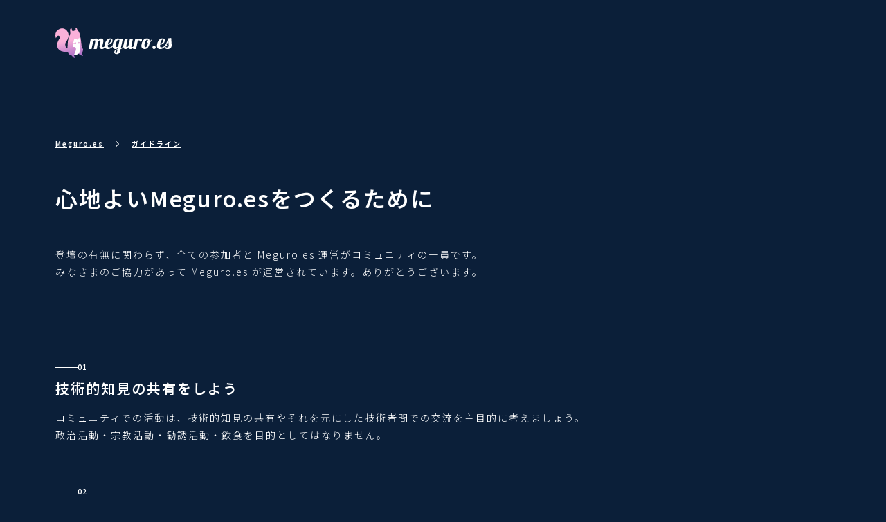

--- FILE ---
content_type: text/html; charset=utf-8
request_url: https://meguro.es/guideline/
body_size: 5029
content:
<!DOCTYPE html>
    <html lang="ja">
      <head>
        <link rel="stylesheet" type="text/css" href="/assets/static/onRenderClient.iHkTk0q6.css">
        <meta charset="UTF-8" />
        <link rel="icon" href="/favicon.svg" />
        <link rel="preconnect" href="https://fonts.googleapis.com">
        <link rel="preconnect" href="https://fonts.gstatic.com" crossorigin>
        <link href="https://fonts.googleapis.com/css2?family=Lobster&family=Noto+Sans+JP:wght@300;600;800&display=swap" rel="stylesheet">
        <meta property="og:type" content="website" />
        <meta property="og:url" content="https://meguro.es" />
        <meta property="og:locale" content="ja_JP" />
        <meta property="og:site_name" content="Meguro.es" />
        <meta property="og:title" content="心地よいMeguro.esをつくるために" />
        <meta property="og:description" content="登壇の有無に関わらず、全ての参加者と Meguro.es 運営がコミュニティの一員です。みなさまのご協力があって Meguro.es が運営されています。ありがとうございます。" />
        <meta property="og:image" content="https://meguro.es/image_og.png" />
        <meta property="og:image:secure_url" content="https://meguro.es/image_og.png" />
        <meta property="og:image:type" content="image/png" />
        <meta property="og:image:width" content="1200" />
        <meta property="og:image:height" content="630" />
        <meta name="robots" content="index,follow" />
        <meta name="viewport" content="width=device-width, initial-scale=1.0" />
        <meta name="description" content="登壇の有無に関わらず、全ての参加者と Meguro.es 運営がコミュニティの一員です。みなさまのご協力があって Meguro.es が運営されています。ありがとうございます。" />
        <meta name="format-detection" content="telephone=no,date=no,address=no,email=no">
        <meta name="twitter:card" content="summary_large_image" />
        <meta name="twitter:title" content="心地よいMeguro.esをつくるために" />
        <meta name="twitter:description" content="登壇の有無に関わらず、全ての参加者と Meguro.es 運営がコミュニティの一員です。みなさまのご協力があって Meguro.es が運営されています。ありがとうございます。" />
        <meta name="twitter:image" content="https://meguro.es/image_og.png" />
        <title>心地よいMeguro.esをつくるために</title>
      </head>
      <body>
        <div id="root"><header class="relative z-header mx-auto h-header max-w-content px-20 pt-40 md:px-80"><a href="/" class="block w-fit"><img src="/logo_horizontal.svg" width="168" height="44" class="object-cover"/></a></header><main class="mx-auto max-w-content py-40"><div class="guideline space-y-64 px-20 md:space-y-120 md:p-80"><section class="space-y-48"><ul class="flex items-center"><li class="text-10 font-bold leading-140 tracking-2"><a href="/">Meguro.es</a></li><li class="flex items-center text-10 font-bold leading-140 tracking-2"><img alt class="mx-12" src="/icon_chevron_right.svg" width="16" height="16"/><a href="/guideline">ガイドライン</a></li></ul><h1 class="text-32 font-bold leading-140 tracking-2">心地よいMeguro.esをつくるために</h1><div class="text-14 font-light leading-180 tracking-2"><p>登壇の有無に関わらず、全ての参加者と Meguro.es 運営がコミュニティの一員です。</p>
<p>みなさまのご協力があって Meguro.es が運営されています。ありがとうございます。</p>
</div></section><section class="space-y-64"><div><div class="mb-16"><span class="flex place-items-center gap-x-8 font-bold leading-100 tracking-1 before:block before:h-1 before:w-32 before:bg-white before:content-[''] text-10 text-10">01</span><h3 class="font-bold leading-140 tracking-2 mt-12 text-20">技術的知見の共有をしよう</h3></div><div class="text-14 font-light leading-180 tracking-2"><p>コミュニティでの活動は、技術的知見の共有やそれを元にした技術者間での交流を主目的に考えましょう。</p>
<p>政治活動・宗教活動・勧誘活動・飲食を目的としてはなりません。</p>
</div></div><div><div class="mb-16"><span class="flex place-items-center gap-x-8 font-bold leading-100 tracking-1 before:block before:h-1 before:w-32 before:bg-white before:content-[''] text-10 text-10">02</span><h3 class="font-bold leading-140 tracking-2 mt-12 text-20">お互いに敬意を持とう</h3></div><div class="text-14 font-light leading-180 tracking-2"><p>お互いを尊重し敬意を持って相手と接しましょう。</p>
<p>個人、団体に関する誹謗中傷、他者を軽視した発言・行動・ハラスメントは許容しません</p>
</div></div><div><div class="mb-16"><span class="flex place-items-center gap-x-8 font-bold leading-100 tracking-1 before:block before:h-1 before:w-32 before:bg-white before:content-[''] text-10 text-10">03</span><h3 class="font-bold leading-140 tracking-2 mt-12 text-20">コミュニティーを運営をしよう</h3></div><div class="text-14 font-light leading-180 tracking-2"><p>だれもがコミュニティーの一員として、コミュニティーの運営と発展に貢献しましょう。</p>
<p>懇親会で新しい人と話をする、知ったことをSNSで発信する、運営メンバーへの改善点を提案する。できる範囲で構いません。Meguro.esを盛り上げましょう。</p>
</div></div></section><section class="space-y-48"><h2 class="text-32 font-bold leading-140 tracking-2">ガイドラインへの違反に対して</h2><div class="space-y-48"><div class="space-y-16"><div class="mb-16"><span class="flex place-items-center gap-x-8 font-bold leading-100 tracking-1 before:block before:h-1 before:w-32 before:bg-white before:content-[''] text-10 text-10">How we deal violations</span><h3 class="font-bold leading-140 tracking-2 mt-12 text-20">違反への対処</h3></div><div class="text-14 font-light leading-180 tracking-2"><p>最近、他のコミュニティや勉強会において、飲食物や備品の略奪行為や参加者に危害を加えうる行為など、ガイドライン違反が確認されています。</p>
<p>これらの違反行為は Meguro.es でも同様に、勉強会の趣旨とは大きく異なり、絶対に許容できません。</p>
<p>私たちは、一部の個人の行動が全体の安全性や健全性を損なうことがないように、ガイドライン違反やコミュニティやその参加者に対する危害を加える行為に対して、厳正に対処します。</p>
<br>

<p>対処の際、周りの参加者の皆さまにご協力をお願いする場合がございます。また、必要に応じて警備員や各機関と連携し問題解決につとめます。</p>
<p>とりわけ悪質な行為に関しては、刑事訴訟の対象となる場合があります。</p>
</div></div><div class="space-y-16"><div class="mb-16"><span class="flex place-items-center gap-x-8 font-bold leading-100 tracking-1 before:block before:h-1 before:w-32 before:bg-white before:content-[''] text-10 text-10">Report</span><h3 class="font-bold leading-140 tracking-2 mt-12 text-20">ガイドライン違反を確認した場合</h3></div><div class="text-14 font-light leading-180 tracking-2"><p>ガイドライン違反を確認した場合は、運営メンバーに連絡をしてください。 また、ガイドラインへ違反しているか迷った場合でも、運営メンバーにご相談ください。</p>
<p>運営メンバーは「STAFF」の名札をつけております。</p>
<p>イベント中に違反を確認した際は、運営メンバーへ直接ご連絡いただくか、公式Xアカウント @meguroes のダイレクトメッセージをご利用ください。</p>
<br>

<p>また、イベントの最後に行っているアンケートでも通報窓口は用意してあります。</p>
<p>こちらはヒアリングやお返事ができませんので、できる限り詳細にご記入をお願いいたします。</p>
<br>

<p>運営メンバーが対象となる違反を確認した際は、公式Xアカウントではなく、対象とならない運営メンバーに直接ご相談ください。</p>
<p>通報者の情報は、対象となっていない運営メンバー間のみで厳重に取り扱います。 通報者の同意なく公表することはございません。</p>
</div></div></div></section><section class="space-y-48"><h2 class="text-32 font-bold leading-140 tracking-2">補足</h2><div class="grid grid-cols-1 gap-64 md:grid-cols-2 lg:grid-cols-3"><div class="space-y-16"><div class="mb-16"><span class="flex place-items-center gap-x-8 font-bold leading-100 tracking-1 before:block before:h-1 before:w-32 before:bg-white before:content-[''] text-10 text-10">Harassment Prevention</span><h3 class="font-bold leading-140 tracking-2 mt-12 text-20">ハラスメントについて</h3></div><div class="text-14 font-light leading-180 tracking-2"><p>Meguro.esでは</p>
<ul>
<li>・アイデンティティー（民族、国籍、人種、宗教）と性表現</li>
<li>・性的指向</li>
<li>・外見 / 身体的特徴</li>
<li>・障がい</li>
</ul>
<p>における他者への支配的な促す言動をハラスメントと定義し、これに限定されるものではありません。私たちはこれらの行動に対して厳正に対処します。</p>
<br>

<p>また、イベントの有無に関わらず</p>
<ul>
<li>・その他の保護対象事項</li>
<li>・公共の場での不適切画像</li>
<li>・意図的な脅迫や侮辱的な言動</li>
<li>・ストーカー、追い掛け行為</li>
<li>・写真や動画撮影などによる嫌がらせ行為</li>
<li>・講演やイベントの断続的な妨害</li>
<li>・不適切な身体的接触</li>
<li>・不愉快な視線</li>
</ul>
<p>これらの行為を確認した場合は違反者として対処を行います。以上の行為を止めるように注意された参加者は直ちに従ってください。</p>
</div></div><div class="space-y-16"><div class="mb-16"><span class="flex place-items-center gap-x-8 font-bold leading-100 tracking-1 before:block before:h-1 before:w-32 before:bg-white before:content-[''] text-10 text-10">About Invitation</span><h3 class="font-bold leading-140 tracking-2 mt-12 text-20">勧誘について</h3></div><div class="text-14 font-light leading-180 tracking-2"><p>以下の行為は一般的な範囲であれば問題ありません。</p>
<ul>
<li>・採用サイトや技術イベントの簡単な告知</li>
<li>・知見の共有に必要である範囲の製品紹介・デモ</li>
</ul>
<br>

<p>発表時のすべての勧誘行為を防ぐものではありません。イベントの登壇者であるかないかに関わらず、当該人物を不快にしない範囲での勧誘・推薦を受け入れています。</p>
</div></div><div class="space-y-16"><div class="mb-16"><span class="flex place-items-center gap-x-8 font-bold leading-100 tracking-1 before:block before:h-1 before:w-32 before:bg-white before:content-[''] text-10 text-10">About Sponsors</span><h3 class="font-bold leading-140 tracking-2 mt-12 text-20">スポンサーについて</h3></div><div class="text-14 font-light leading-180 tracking-2"><p>コミュニティーの継続運営、運営資金の調達のため、企業スポンサーにおいては採用・広報活動を認めています。強引な勧誘は禁止いたします。</p>
<br>

<p>また、参加者の個人情報を特定できる形でスポンサーに提供することはありません。</p>
<br>

<p>参加者にアンケートの実施をお願いすることがあります。 集計したアンケートの回答は、回答者の同意のもとスポンサーに提供することがあります。</p>
</div></div></div></section><section><div class="bg-gradient-primary relative mx-auto flex w-full flex-col items-center space-y-8 rounded-24 px-0 pb-24 pt-12 md:w-fit md:px-80 md:pb-36 md:pt-36 before:absolute before:inset-0 before:m-6 before:rounded-20 before:bg-white child:relative "><h2 class="w-fit text-40 leading-100">👋</h2><div class="text-center text-14 font-bold leading-140 tracking-[1.2px] text-navy md:text-20 md:tracking-2"><p>ご質問は公式X<a href="https://x.com/meguroes" class="underline">@meguroes</a>まで。</p><p>ダイレクトメッセージも開放しております。</p></div></div></section></div></main><footer class="footer bg-darknavy p-24"><nav class="mb-12 md:mb-16"><ul class="flex place-content-center"><li><a href="/about" class="block text-10 font-light leading-100 tracking-2 text-white md:text-12">Meguro.esとは</a></li><li><a href="https://meguroes.connpass.com/event/" target="_blank" class="block text-10 font-light leading-100 tracking-2 text-white md:text-12 ml-20 md:ml-48">イベント一覧</a></li><li><a href="/guideline" class="block text-10 font-light leading-100 tracking-2 text-white md:text-12 ml-20 md:ml-48">ガイドライン</a></li></ul></nav><small class="block text-center text-10 leading-100 tracking-2 text-gray">© Meguro.es</small></footer></div>
        <script id="vike_pageContext" type="application/json">{"pageProps":"!undefined","routeParams":{},"abortReason":"!undefined","_urlRewrite":null,"_urlRedirect":"!undefined","abortStatusCode":"!undefined","_abortCall":"!undefined","_pageContextInitHasClientData":"!undefined","_pageId":"/src/pages/guideline","data":{"title":"心地よいMeguro.esをつくるために","description":"登壇の有無に関わらず、全ての参加者と Meguro.es 運営がコミュニティの一員です。みなさまのご協力があって Meguro.es が運営されています。ありがとうございます。","guideline":{"fields":{"title":"心地よいMeguro.esをつくるために","summary":"\u003cp>登壇の有無に関わらず、全ての参加者と Meguro.es 運営がコミュニティの一員です。\u003c/p>\n\u003cp>みなさまのご協力があって Meguro.es が運営されています。ありがとうございます。\u003c/p>\n","sloganTitle01":"技術的知見の共有をしよう","slogan01":"\u003cp>コミュニティでの活動は、技術的知見の共有やそれを元にした技術者間での交流を主目的に考えましょう。\u003c/p>\n\u003cp>政治活動・宗教活動・勧誘活動・飲食を目的としてはなりません。\u003c/p>\n","sloganTitle02":"お互いに敬意を持とう","slogan02":"\u003cp>お互いを尊重し敬意を持って相手と接しましょう。\u003c/p>\n\u003cp>個人、団体に関する誹謗中傷、他者を軽視した発言・行動・ハラスメントは許容しません\u003c/p>\n","sloganTitle03":"コミュニティーを運営をしよう","slogan03":"\u003cp>だれもがコミュニティーの一員として、コミュニティーの運営と発展に貢献しましょう。\u003c/p>\n\u003cp>懇親会で新しい人と話をする、知ったことをSNSで発信する、運営メンバーへの改善点を提案する。できる範囲で構いません。Meguro.esを盛り上げましょう。\u003c/p>\n","againstViolationsTitle":"ガイドラインへの違反に対して","howWeDealViolationsTitle":"違反への対処","howWeDealViolations":"\u003cp>最近、他のコミュニティや勉強会において、飲食物や備品の略奪行為や参加者に危害を加えうる行為など、ガイドライン違反が確認されています。\u003c/p>\n\u003cp>これらの違反行為は Meguro.es でも同様に、勉強会の趣旨とは大きく異なり、絶対に許容できません。\u003c/p>\n\u003cp>私たちは、一部の個人の行動が全体の安全性や健全性を損なうことがないように、ガイドライン違反やコミュニティやその参加者に対する危害を加える行為に対して、厳正に対処します。\u003c/p>\n\u003cbr>\n\n\u003cp>対処の際、周りの参加者の皆さまにご協力をお願いする場合がございます。また、必要に応じて警備員や各機関と連携し問題解決につとめます。\u003c/p>\n\u003cp>とりわけ悪質な行為に関しては、刑事訴訟の対象となる場合があります。\u003c/p>\n","reportTitle":"ガイドライン違反を確認した場合","report":"\u003cp>ガイドライン違反を確認した場合は、運営メンバーに連絡をしてください。 また、ガイドラインへ違反しているか迷った場合でも、運営メンバーにご相談ください。\u003c/p>\n\u003cp>運営メンバーは「STAFF」の名札をつけております。\u003c/p>\n\u003cp>イベント中に違反を確認した際は、運営メンバーへ直接ご連絡いただくか、公式Xアカウント @meguroes のダイレクトメッセージをご利用ください。\u003c/p>\n\u003cbr>\n\n\u003cp>また、イベントの最後に行っているアンケートでも通報窓口は用意してあります。\u003c/p>\n\u003cp>こちらはヒアリングやお返事ができませんので、できる限り詳細にご記入をお願いいたします。\u003c/p>\n\u003cbr>\n\n\u003cp>運営メンバーが対象となる違反を確認した際は、公式Xアカウントではなく、対象とならない運営メンバーに直接ご相談ください。\u003c/p>\n\u003cp>通報者の情報は、対象となっていない運営メンバー間のみで厳重に取り扱います。 通報者の同意なく公表することはございません。\u003c/p>\n","supplementTitle":"補足","harassmentPreventionTitle":"ハラスメントについて","harassmentPrevention":"\u003cp>Meguro.esでは\u003c/p>\n\u003cul>\n\u003cli>・アイデンティティー（民族、国籍、人種、宗教）と性表現\u003c/li>\n\u003cli>・性的指向\u003c/li>\n\u003cli>・外見 / 身体的特徴\u003c/li>\n\u003cli>・障がい\u003c/li>\n\u003c/ul>\n\u003cp>における他者への支配的な促す言動をハラスメントと定義し、これに限定されるものではありません。私たちはこれらの行動に対して厳正に対処します。\u003c/p>\n\u003cbr>\n\n\u003cp>また、イベントの有無に関わらず\u003c/p>\n\u003cul>\n\u003cli>・その他の保護対象事項\u003c/li>\n\u003cli>・公共の場での不適切画像\u003c/li>\n\u003cli>・意図的な脅迫や侮辱的な言動\u003c/li>\n\u003cli>・ストーカー、追い掛け行為\u003c/li>\n\u003cli>・写真や動画撮影などによる嫌がらせ行為\u003c/li>\n\u003cli>・講演やイベントの断続的な妨害\u003c/li>\n\u003cli>・不適切な身体的接触\u003c/li>\n\u003cli>・不愉快な視線\u003c/li>\n\u003c/ul>\n\u003cp>これらの行為を確認した場合は違反者として対処を行います。以上の行為を止めるように注意された参加者は直ちに従ってください。\u003c/p>\n","aboutInvitationTitle":"勧誘について","aboutInvitation":"\u003cp>以下の行為は一般的な範囲であれば問題ありません。\u003c/p>\n\u003cul>\n\u003cli>・採用サイトや技術イベントの簡単な告知\u003c/li>\n\u003cli>・知見の共有に必要である範囲の製品紹介・デモ\u003c/li>\n\u003c/ul>\n\u003cbr>\n\n\u003cp>発表時のすべての勧誘行為を防ぐものではありません。イベントの登壇者であるかないかに関わらず、当該人物を不快にしない範囲での勧誘・推薦を受け入れています。\u003c/p>\n","aboutSponsorsTitle":"スポンサーについて","aboutSponsors":"\u003cp>コミュニティーの継続運営、運営資金の調達のため、企業スポンサーにおいては採用・広報活動を認めています。強引な勧誘は禁止いたします。\u003c/p>\n\u003cbr>\n\n\u003cp>また、参加者の個人情報を特定できる形でスポンサーに提供することはありません。\u003c/p>\n\u003cbr>\n\n\u003cp>参加者にアンケートの実施をお願いすることがあります。 集計したアンケートの回答は、回答者の同意のもとスポンサーに提供することがあります。\u003c/p>\n","og":{"title":"心地よいMeguro.esをつくるために","description":"登壇の有無に関わらず、全ての参加者と Meguro.es 運営がコミュニティの一員です。みなさまのご協力があって Meguro.es が運営されています。ありがとうございます。"},"createdAt":"","updatedAt":""}}}}</script>
        <script src="/assets/entries/entry-server-routing.2O007Psp.js" type="module" async></script>
        <link rel="modulepreload" href="/assets/entries/src_pages_guideline.qcFOpzcX.js" as="script" type="text/javascript">
        <link rel="modulepreload" href="/assets/chunks/chunk-PJmoIT9F.js" as="script" type="text/javascript">
        <link rel="modulepreload" href="/assets/chunks/chunk-tFCUsNpf.js" as="script" type="text/javascript">
        <link rel="modulepreload" href="/assets/chunks/chunk-aGEau1Mt.js" as="script" type="text/javascript">
        <link rel="modulepreload" href="/assets/chunks/chunk-HRSyYodb.js" as="script" type="text/javascript">
      <script defer src="https://static.cloudflareinsights.com/beacon.min.js/vcd15cbe7772f49c399c6a5babf22c1241717689176015" integrity="sha512-ZpsOmlRQV6y907TI0dKBHq9Md29nnaEIPlkf84rnaERnq6zvWvPUqr2ft8M1aS28oN72PdrCzSjY4U6VaAw1EQ==" data-cf-beacon='{"version":"2024.11.0","token":"9013da8b066d4e96b521b029010c47e3","r":1,"server_timing":{"name":{"cfCacheStatus":true,"cfEdge":true,"cfExtPri":true,"cfL4":true,"cfOrigin":true,"cfSpeedBrain":true},"location_startswith":null}}' crossorigin="anonymous"></script>
</body>
    </html>

--- FILE ---
content_type: text/css; charset=utf-8
request_url: https://meguro.es/assets/static/onRenderClient.iHkTk0q6.css
body_size: 3765
content:
*,:before,:after{box-sizing:border-box;border-width:0;border-style:solid;border-color:currentColor}:before,:after{--tw-content: ""}html,:host{line-height:1.5;-webkit-text-size-adjust:100%;-moz-tab-size:4;-o-tab-size:4;tab-size:4;font-family:var(--font-sans);font-feature-settings:normal;font-variation-settings:normal;-webkit-tap-highlight-color:transparent}body{margin:0;line-height:inherit}hr{height:0;color:inherit;border-top-width:1px}abbr:where([title]){-webkit-text-decoration:underline dotted;text-decoration:underline dotted}h1,h2,h3,h4,h5,h6{font-size:inherit;font-weight:inherit}a{color:inherit;text-decoration:inherit}b,strong{font-weight:bolder}code,kbd,samp,pre{font-family:ui-monospace,SFMono-Regular,Menlo,Monaco,Consolas,Liberation Mono,Courier New,monospace;font-feature-settings:normal;font-variation-settings:normal;font-size:1em}small{font-size:80%}sub,sup{font-size:75%;line-height:0;position:relative;vertical-align:baseline}sub{bottom:-.25em}sup{top:-.5em}table{text-indent:0;border-color:inherit;border-collapse:collapse}button,input,optgroup,select,textarea{font-family:inherit;font-feature-settings:inherit;font-variation-settings:inherit;font-size:100%;font-weight:inherit;line-height:inherit;color:inherit;margin:0;padding:0}button,select{text-transform:none}button,[type=button],[type=reset],[type=submit]{-webkit-appearance:button;background-color:transparent;background-image:none}:-moz-focusring{outline:auto}:-moz-ui-invalid{box-shadow:none}progress{vertical-align:baseline}::-webkit-inner-spin-button,::-webkit-outer-spin-button{height:auto}[type=search]{-webkit-appearance:textfield;outline-offset:-2px}::-webkit-search-decoration{-webkit-appearance:none}::-webkit-file-upload-button{-webkit-appearance:button;font:inherit}summary{display:list-item}blockquote,dl,dd,h1,h2,h3,h4,h5,h6,hr,figure,p,pre{margin:0}fieldset{margin:0;padding:0}legend{padding:0}ol,ul,menu{list-style:none;margin:0;padding:0}dialog{padding:0}textarea{resize:vertical}input::-moz-placeholder,textarea::-moz-placeholder{opacity:1;color:#9ca3af}input::placeholder,textarea::placeholder{opacity:1;color:#9ca3af}button,[role=button]{cursor:pointer}:disabled{cursor:default}img,svg,video,canvas,audio,iframe,embed,object{display:block;vertical-align:middle}img,video{max-width:100%;height:auto}[hidden]{display:none}:root{--color-navy: #0b1f39;--color-navy-alpha80: rgba(11, 31, 57, .8);--color-white: #ffffff;--color-white-alpha12: rgba(255, 255, 255, .12);--color-white-alpha16: rgba(255, 255, 255, .16);--color-darknavy: #040a13;--color-gray: #444444;--color-gradient-start: #fbb0d9;--color-gradient-end: #a56bc6;--height-header: 80px;--spacing-header: 80px;--font-lobster: "Lobster", cursive;--font-sans: "Noto Sans JP", sans-serif;--z-index-header: 9999}html,body,#root{width:100%;height:100%;background-color:var(--color-navy);color:var(--color-white);font-family:var(--font-sans)}a:hover,a:focus{opacity:.8}*,:before,:after{--tw-border-spacing-x: 0;--tw-border-spacing-y: 0;--tw-translate-x: 0;--tw-translate-y: 0;--tw-rotate: 0;--tw-skew-x: 0;--tw-skew-y: 0;--tw-scale-x: 1;--tw-scale-y: 1;--tw-pan-x: ;--tw-pan-y: ;--tw-pinch-zoom: ;--tw-scroll-snap-strictness: proximity;--tw-gradient-from-position: ;--tw-gradient-via-position: ;--tw-gradient-to-position: ;--tw-ordinal: ;--tw-slashed-zero: ;--tw-numeric-figure: ;--tw-numeric-spacing: ;--tw-numeric-fraction: ;--tw-ring-inset: ;--tw-ring-offset-width: 0px;--tw-ring-offset-color: #fff;--tw-ring-color: rgb(59 130 246 / .5);--tw-ring-offset-shadow: 0 0 #0000;--tw-ring-shadow: 0 0 #0000;--tw-shadow: 0 0 #0000;--tw-shadow-colored: 0 0 #0000;--tw-blur: ;--tw-brightness: ;--tw-contrast: ;--tw-grayscale: ;--tw-hue-rotate: ;--tw-invert: ;--tw-saturate: ;--tw-sepia: ;--tw-drop-shadow: ;--tw-backdrop-blur: ;--tw-backdrop-brightness: ;--tw-backdrop-contrast: ;--tw-backdrop-grayscale: ;--tw-backdrop-hue-rotate: ;--tw-backdrop-invert: ;--tw-backdrop-opacity: ;--tw-backdrop-saturate: ;--tw-backdrop-sepia: }::backdrop{--tw-border-spacing-x: 0;--tw-border-spacing-y: 0;--tw-translate-x: 0;--tw-translate-y: 0;--tw-rotate: 0;--tw-skew-x: 0;--tw-skew-y: 0;--tw-scale-x: 1;--tw-scale-y: 1;--tw-pan-x: ;--tw-pan-y: ;--tw-pinch-zoom: ;--tw-scroll-snap-strictness: proximity;--tw-gradient-from-position: ;--tw-gradient-via-position: ;--tw-gradient-to-position: ;--tw-ordinal: ;--tw-slashed-zero: ;--tw-numeric-figure: ;--tw-numeric-spacing: ;--tw-numeric-fraction: ;--tw-ring-inset: ;--tw-ring-offset-width: 0px;--tw-ring-offset-color: #fff;--tw-ring-color: rgb(59 130 246 / .5);--tw-ring-offset-shadow: 0 0 #0000;--tw-ring-shadow: 0 0 #0000;--tw-shadow: 0 0 #0000;--tw-shadow-colored: 0 0 #0000;--tw-blur: ;--tw-brightness: ;--tw-contrast: ;--tw-grayscale: ;--tw-hue-rotate: ;--tw-invert: ;--tw-saturate: ;--tw-sepia: ;--tw-drop-shadow: ;--tw-backdrop-blur: ;--tw-backdrop-brightness: ;--tw-backdrop-contrast: ;--tw-backdrop-grayscale: ;--tw-backdrop-hue-rotate: ;--tw-backdrop-invert: ;--tw-backdrop-opacity: ;--tw-backdrop-saturate: ;--tw-backdrop-sepia: }.footer{position:sticky;top:100vh}.post>:not([hidden])~:not([hidden]){--tw-space-y-reverse: 0;margin-top:calc(32px * calc(1 - var(--tw-space-y-reverse)));margin-bottom:calc(32px * var(--tw-space-y-reverse))}.post{font-size:14px}.post h1{margin-bottom:120px;font-size:32px;font-weight:600}.post h2,.post h3,.post h4,.post h5,.post h6{font-size:20px;font-weight:600}.post a{text-decoration-line:underline}.post img{margin-left:auto;margin-right:auto;width:100%;max-width:800px}.about a,.guideline a{text-decoration-line:underline}.pointer-events-none{pointer-events:none}.absolute{position:absolute}.relative{position:relative}.-right-8{right:-8px}.bottom-0{bottom:0}.left-1\/2{left:50%}.top-0{top:0}.z-10{z-index:10}.z-header{z-index:var(--z-index-header)}.mx-12{margin-left:12px;margin-right:12px}.mx-auto{margin-left:auto;margin-right:auto}.mb-12{margin-bottom:12px}.mb-16{margin-bottom:16px}.mb-18{margin-bottom:18px}.mb-20{margin-bottom:20px}.mb-24{margin-bottom:24px}.mb-32{margin-bottom:32px}.mb-4{margin-bottom:4px}.mb-40{margin-bottom:40px}.mb-64{margin-bottom:64px}.mb-80{margin-bottom:80px}.ml-12{margin-left:12px}.ml-20{margin-left:20px}.ml-48{margin-left:48px}.mr-6{margin-right:6px}.mt-12{margin-top:12px}.mt-8{margin-top:8px}.mt-auto{margin-top:auto}.line-clamp-2{overflow:hidden;display:-webkit-box;-webkit-box-orient:vertical;-webkit-line-clamp:2}.block{display:block}.inline{display:inline}.flex{display:flex}.grid{display:grid}.hidden{display:none}.h-16{height:16px}.h-20{height:20px}.h-3\/6{height:50%}.h-\[calc\(100vh-120px\)\]{height:calc(100vh - 120px)}.h-fit{height:-moz-fit-content;height:fit-content}.h-full{height:100%}.h-header{height:var(--height-header)}.min-h-388{min-height:388px}.w-20{width:20px}.w-3\/4{width:75%}.w-4\/6{width:66.666667%}.w-5\/6{width:83.333333%}.w-fit{width:-moz-fit-content;width:fit-content}.w-full{width:100%}.max-w-320{max-width:320px}.max-w-\[1280px\]{max-width:1280px}.max-w-content{max-width:1440px}.shrink-0{flex-shrink:0}.grow{flex-grow:1}.table-auto{table-layout:auto}.-translate-x-1\/2{--tw-translate-x: -50%;transform:translate(var(--tw-translate-x),var(--tw-translate-y)) rotate(var(--tw-rotate)) skew(var(--tw-skew-x)) skewY(var(--tw-skew-y)) scaleX(var(--tw-scale-x)) scaleY(var(--tw-scale-y))}@keyframes pulse{50%{opacity:.5}}.animate-pulse{animation:pulse 2s cubic-bezier(.4,0,.6,1) infinite}.grid-cols-1{grid-template-columns:repeat(1,minmax(0,1fr))}.flex-col{flex-direction:column}.flex-col-reverse{flex-direction:column-reverse}.place-content-center{place-content:center}.place-items-center{place-items:center}.items-end{align-items:flex-end}.items-center{align-items:center}.justify-between{justify-content:space-between}.gap-16{gap:16px}.gap-48{gap:48px}.gap-64{gap:64px}.gap-x-2{-moz-column-gap:2px;column-gap:2px}.gap-x-6{-moz-column-gap:6px;column-gap:6px}.gap-x-8{-moz-column-gap:8px;column-gap:8px}.gap-y-48{row-gap:48px}.space-x-4>:not([hidden])~:not([hidden]){--tw-space-x-reverse: 0;margin-right:calc(4px * var(--tw-space-x-reverse));margin-left:calc(4px * calc(1 - var(--tw-space-x-reverse)))}.space-y-120>:not([hidden])~:not([hidden]){--tw-space-y-reverse: 0;margin-top:calc(120px * calc(1 - var(--tw-space-y-reverse)));margin-bottom:calc(120px * var(--tw-space-y-reverse))}.space-y-16>:not([hidden])~:not([hidden]){--tw-space-y-reverse: 0;margin-top:calc(16px * calc(1 - var(--tw-space-y-reverse)));margin-bottom:calc(16px * var(--tw-space-y-reverse))}.space-y-24>:not([hidden])~:not([hidden]){--tw-space-y-reverse: 0;margin-top:calc(24px * calc(1 - var(--tw-space-y-reverse)));margin-bottom:calc(24px * var(--tw-space-y-reverse))}.space-y-32>:not([hidden])~:not([hidden]){--tw-space-y-reverse: 0;margin-top:calc(32px * calc(1 - var(--tw-space-y-reverse)));margin-bottom:calc(32px * var(--tw-space-y-reverse))}.space-y-48>:not([hidden])~:not([hidden]){--tw-space-y-reverse: 0;margin-top:calc(48px * calc(1 - var(--tw-space-y-reverse)));margin-bottom:calc(48px * var(--tw-space-y-reverse))}.space-y-64>:not([hidden])~:not([hidden]){--tw-space-y-reverse: 0;margin-top:calc(64px * calc(1 - var(--tw-space-y-reverse)));margin-bottom:calc(64px * var(--tw-space-y-reverse))}.space-y-8>:not([hidden])~:not([hidden]){--tw-space-y-reverse: 0;margin-top:calc(8px * calc(1 - var(--tw-space-y-reverse)));margin-bottom:calc(8px * var(--tw-space-y-reverse))}.overflow-hidden{overflow:hidden}.overflow-x-hidden{overflow-x:hidden}.overflow-y-visible{overflow-y:visible}.whitespace-nowrap{white-space:nowrap}.rounded{border-radius:.25rem}.rounded-10{border-radius:10px}.rounded-12{border-radius:12px}.rounded-24{border-radius:24px}.rounded-8{border-radius:8px}.rounded-full{border-radius:9999px}.rounded-md{border-radius:.375rem}.border{border-width:1px}.border-2{border-width:2px}.border-b{border-bottom-width:1px}.border-gradient-start{border-color:var(--color-gradient-start)}.border-gray{border-color:var(--color-gray)}.border-white{border-color:var(--color-white)}.border-white-alpha12{border-color:var(--color-white-alpha12)}.bg-darknavy{background-color:var(--color-darknavy)}.bg-navy-alpha80{background-color:var(--color-navy-alpha80)}.bg-white-alpha12{background-color:var(--color-white-alpha12)}.bg-white-alpha16{background-color:var(--color-white-alpha16)}.bg-clip-text{-webkit-background-clip:text;background-clip:text}.object-cover{-o-object-fit:cover;object-fit:cover}.p-0{padding:0}.p-24{padding:24px}.p-4{padding:4px}.px-0{padding-left:0;padding-right:0}.px-18{padding-left:18px;padding-right:18px}.px-20{padding-left:20px;padding-right:20px}.px-32{padding-left:32px;padding-right:32px}.py-14{padding-top:14px;padding-bottom:14px}.py-24{padding-top:24px;padding-bottom:24px}.py-40{padding-top:40px;padding-bottom:40px}.py-8{padding-top:8px;padding-bottom:8px}.pb-120{padding-bottom:120px}.pb-16{padding-bottom:16px}.pb-24{padding-bottom:24px}.pb-4{padding-bottom:4px}.pb-40{padding-bottom:40px}.pl-12{padding-left:12px}.pr-10{padding-right:10px}.pr-32{padding-right:32px}.pt-12{padding-top:12px}.pt-120{padding-top:120px}.pt-20{padding-top:20px}.pt-40{padding-top:40px}.text-center{text-align:center}.font-lobster{font-family:var(--font-lobster)}.text-10{font-size:10px}.text-12{font-size:12px}.text-14{font-size:14px}.text-16{font-size:16px}.text-18{font-size:18px}.text-20{font-size:20px}.text-28{font-size:28px}.text-32{font-size:32px}.text-40{font-size:40px}.text-64{font-size:64px}.text-8{font-size:8px}.font-black{font-weight:800}.font-bold{font-weight:600}.font-light,.font-regular{font-weight:300}.leading-100{line-height:100%}.leading-140{line-height:140%}.leading-180{line-height:180%}.leading-\[120\%\]{line-height:120%}.tracking-1{letter-spacing:1px}.tracking-2{letter-spacing:2px}.tracking-\[1\.2px\]{letter-spacing:1.2px}.text-gray{color:var(--color-gray)}.text-navy{color:var(--color-navy)}.text-transparent{color:transparent}.text-white{color:var(--color-white)}.underline{text-decoration-line:underline}.filter{filter:var(--tw-blur) var(--tw-brightness) var(--tw-contrast) var(--tw-grayscale) var(--tw-hue-rotate) var(--tw-invert) var(--tw-saturate) var(--tw-sepia) var(--tw-drop-shadow)}.backdrop-blur-\[24px\]{--tw-backdrop-blur: blur(24px);-webkit-backdrop-filter:var(--tw-backdrop-blur) var(--tw-backdrop-brightness) var(--tw-backdrop-contrast) var(--tw-backdrop-grayscale) var(--tw-backdrop-hue-rotate) var(--tw-backdrop-invert) var(--tw-backdrop-opacity) var(--tw-backdrop-saturate) var(--tw-backdrop-sepia);backdrop-filter:var(--tw-backdrop-blur) var(--tw-backdrop-brightness) var(--tw-backdrop-contrast) var(--tw-backdrop-grayscale) var(--tw-backdrop-hue-rotate) var(--tw-backdrop-invert) var(--tw-backdrop-opacity) var(--tw-backdrop-saturate) var(--tw-backdrop-sepia)}.bg-gradient-primary{background-image:linear-gradient(to bottom,var(--tw-gradient-stops));--tw-gradient-from: var(--color-gradient-start) var(--tw-gradient-from-position);--tw-gradient-to: rgb(255 255 255 / 0) var(--tw-gradient-to-position);--tw-gradient-stops: var(--tw-gradient-from), var(--tw-gradient-to);--tw-gradient-to: var(--color-gradient-end) var(--tw-gradient-to-position)}.bg-gradient-primary-to-br{background-image:linear-gradient(to bottom right,var(--tw-gradient-stops));--tw-gradient-from: var(--color-gradient-start) var(--tw-gradient-from-position);--tw-gradient-to: rgb(255 255 255 / 0) var(--tw-gradient-to-position);--tw-gradient-stops: var(--tw-gradient-from), var(--tw-gradient-to);--tw-gradient-to: var(--color-gradient-end) var(--tw-gradient-to-position)}.before\:absolute:before{content:var(--tw-content);position:absolute}.before\:inset-0:before{content:var(--tw-content);top:0;right:0;bottom:0;left:0}.before\:m-2:before{content:var(--tw-content);margin:2px}.before\:m-6:before{content:var(--tw-content);margin:6px}.before\:block:before{content:var(--tw-content);display:block}.before\:h-1:before{content:var(--tw-content);height:1px}.before\:w-32:before{content:var(--tw-content);width:32px}.before\:rounded-20:before{content:var(--tw-content);border-radius:20px}.before\:rounded-6:before{content:var(--tw-content);border-radius:6px}.before\:bg-navy:before{content:var(--tw-content);background-color:var(--color-navy)}.before\:bg-white:before{content:var(--tw-content);background-color:var(--color-white)}.before\:content-\[\'\'\]:before{--tw-content: "";content:var(--tw-content)}:where(.child\:relative)>:where(:not(.not-child)){position:relative}@media (min-width: 640px){.sm\:-right-16{right:-16px}.sm\:bottom-auto{bottom:auto}.sm\:top-\[calc\(50\%-16px\)\]{top:calc(50% - 16px)}.sm\:mt-0{margin-top:0}.sm\:w-3\/4{width:75%}.sm\:max-w-320{max-width:320px}.sm\:-translate-y-1\/2{--tw-translate-y: -50%;transform:translate(var(--tw-translate-x),var(--tw-translate-y)) rotate(var(--tw-rotate)) skew(var(--tw-skew-x)) skewY(var(--tw-skew-y)) scaleX(var(--tw-scale-x)) scaleY(var(--tw-scale-y))}.sm\:pt-183{padding-top:183px}}@media (min-width: 768px){.md\:mb-16{margin-bottom:16px}.md\:mb-24{margin-bottom:24px}.md\:mb-48{margin-bottom:48px}.md\:ml-24{margin-left:24px}.md\:ml-48{margin-left:48px}.md\:max-h-200{max-height:200px}.md\:w-360{width:360px}.md\:w-auto{width:auto}.md\:w-fit{width:-moz-fit-content;width:fit-content}.md\:min-w-360{min-width:360px}.md\:grid-cols-2{grid-template-columns:repeat(2,minmax(0,1fr))}.md\:gap-120{gap:120px}.md\:gap-32{gap:32px}.md\:space-y-120>:not([hidden])~:not([hidden]){--tw-space-y-reverse: 0;margin-top:calc(120px * calc(1 - var(--tw-space-y-reverse)));margin-bottom:calc(120px * var(--tw-space-y-reverse))}.md\:rounded-12{border-radius:12px}.md\:p-80{padding:80px}.md\:px-80{padding-left:80px;padding-right:80px}.md\:py-12{padding-top:12px;padding-bottom:12px}.md\:py-18{padding-top:18px;padding-bottom:18px}.md\:py-80{padding-top:80px;padding-bottom:80px}.md\:pb-36{padding-bottom:36px}.md\:pl-16{padding-left:16px}.md\:pl-80{padding-left:80px}.md\:pr-14{padding-right:14px}.md\:pr-40{padding-right:40px}.md\:pt-36{padding-top:36px}.md\:text-12{font-size:12px}.md\:text-16{font-size:16px}.md\:text-18{font-size:18px}.md\:text-20{font-size:20px}.md\:font-bold{font-weight:600}.md\:tracking-2{letter-spacing:2px}.md\:before\:rounded-10:before{content:var(--tw-content);border-radius:10px}}@media (min-width: 1024px){.lg\:mb-0{margin-bottom:0}.lg\:mb-24{margin-bottom:24px}.lg\:mr-72{margin-right:72px}.lg\:block{display:block}.lg\:hidden{display:none}.lg\:h-28{height:28px}.lg\:w-28{width:28px}.lg\:grid-cols-3{grid-template-columns:repeat(3,minmax(0,1fr))}.lg\:flex-row{flex-direction:row}.lg\:items-center{align-items:center}.lg\:pb-120{padding-bottom:120px}.lg\:pl-4{padding-left:4px}.lg\:pl-40{padding-left:40px}.lg\:pr-32{padding-right:32px}.lg\:text-16{font-size:16px}.lg\:text-24{font-size:24px}}@media (min-width: 1280px){.xl\:overflow-x-visible{overflow-x:visible}}


--- FILE ---
content_type: application/javascript
request_url: https://meguro.es/assets/chunks/chunk-aGEau1Mt.js
body_size: -92
content:
import{a as e,c as r,C as d,d as l}from"./chunk-PJmoIT9F.js";const i=()=>e("div",{className:r("bg-gradient-primary relative mx-auto flex w-full flex-col items-center space-y-8 rounded-24 px-0 pb-24 pt-12 md:w-fit md:px-80 md:pb-36 md:pt-36","before:absolute before:inset-0 before:m-6 before:rounded-20 before:bg-white child:relative "),children:[e("h2",{className:"w-fit text-40 leading-100",children:d}),e("div",{className:"text-center text-14 font-bold leading-140 tracking-[1.2px] text-navy md:text-20 md:tracking-2",children:l.map((t,a)=>e("p",{dangerouslySetInnerHTML:{__html:t}},a))})]});export{i as C};


--- FILE ---
content_type: image/svg+xml
request_url: https://meguro.es/logo_horizontal.svg
body_size: 5215
content:
<svg width="168" height="44" viewBox="0 0 168 44" fill="none" xmlns="http://www.w3.org/2000/svg">
<path d="M6.38904 1.80506L5.36108 2.26571C1.72964 3.89302 -0.416864 7.69744 0.067908 11.6472L0.3125 13.64C0.337545 13.8441 0.379106 14.0458 0.436774 14.2431L0.705021 15.161C0.712235 15.1857 0.725685 15.2081 0.744074 15.2261C0.818945 15.2993 0.943904 15.2751 0.985942 15.1792L1.44781 14.1255L1.84871 13.2762C2.27412 12.3751 3.18122 11.8002 4.17775 11.8002H4.67032C5.28052 11.8002 5.84487 12.124 6.15277 12.6508C6.30642 12.9137 6.38739 13.2127 6.38739 13.5172V14.1117C6.38739 14.9346 6.12747 15.7325 5.68827 16.4284C4.3625 18.5289 1.68876 23.343 2.5455 26.8253C2.85491 28.6908 3.65856 30.1726 4.65322 31.3388C7.89926 35.1445 13.4871 35.3956 18.4619 34.8744C18.4619 39.1673 21.3891 39.3462 23.0356 39.8828C24.2741 41.1574 26.1427 42.945 26.8115 43.5815C26.9715 43.7338 27.1836 43.8179 27.4046 43.8179C28.0673 43.8179 28.4835 43.1027 28.1561 42.5265L27.3043 41.0274C27.1445 40.7461 27.0604 40.4282 27.0604 40.1047V39.5251C27.0604 39.5251 29.8047 39.7039 33.2807 37.7363L38.6474 40.7574C39.0299 40.9727 39.5129 40.868 39.7718 40.5136C40.0337 40.1551 39.9823 39.6568 39.6527 39.3594L37.8543 37.7363C37.8543 37.7363 42.428 30.9393 38.2202 29.3294C37.6049 23.9146 36.9895 18.3379 36.2071 13.9062C35.5523 10.1977 34.6927 6.20483 32 3.57214C31.0495 2.07091 31.2541 0.11888 29.4349 0.00040374C29.3323 -0.0062797 29.2444 0.0708048 29.232 0.1729C29.0453 1.71331 29.4118 2.82695 29.6968 3.42521C29.8035 3.64916 29.652 3.95045 29.4051 3.97415C27.7681 4.13124 26.8728 4.51512 26.1408 4.98443C25.4736 5.41212 24.5986 5.16791 24.3267 4.42354C24.0763 3.73811 23.9056 3.0266 23.7015 2.32598C23.5721 1.88157 23.3892 1.3409 23.1141 0.57122C23.0724 0.454796 22.9401 0.402476 22.837 0.47074C22.5815 0.63994 22.1263 0.999411 21.755 1.60457C21.517 1.99239 21.3478 2.54837 21.2325 3.05376C21.0485 3.86031 21.1393 4.69638 21.3654 5.49216C21.7377 6.80272 21.6911 8.19689 21.2319 9.47959L19.2959 14.8877C18.5002 17.1105 18.0306 19.4369 17.9019 21.7943L17.4814 29.4945C17.4809 29.5036 17.4823 29.5127 17.4855 29.5213C17.5068 29.5787 17.4455 29.632 17.3916 29.6027L15.9823 28.8372C15.9281 28.8078 15.8783 28.771 15.8342 28.7279L15.5105 28.4114C14.9311 27.8449 14.5364 27.1133 14.4481 26.3079C14.345 25.3676 14.2596 24.0389 14.4055 22.8658C14.4932 22.1605 15.7196 20.2043 16.12 19.6171C17.7455 17.2331 18.7281 15.2219 18.952 12.3452C19.0488 11.1024 19.0002 9.73328 18.6449 8.40164C17.1943 2.96514 11.5237 -0.495896 6.38904 1.80506Z" fill="url(#paint0_linear_150_19760)"/>
<path d="M27.0821 39.5241C26.3747 39.3448 34.1564 27.1547 26.021 28.0511V23.7363H27.7904C27.8998 23.7363 28.0038 23.6892 28.076 23.6071L29.0078 22.5474C29.04 22.5108 29.0946 22.5045 29.1343 22.5327L29.7946 23.0019C29.9193 23.0905 30.0862 23.0032 30.0727 22.8508C30.0434 22.521 29.9616 22.0447 29.735 21.7767C29.523 21.5261 29.4341 21.4325 29.2114 21.3222C29.0983 21.2663 28.9637 21.2797 28.8586 21.3496C27.122 22.5036 27.7258 22.6567 26.021 22.4831C26.021 19.6185 27.6127 15.861 27.6127 15.861L32.2044 17.5695C32.2883 17.6007 32.3825 17.5692 32.4308 17.4938L34.5101 14.2476L35.3944 21.5975L33.6921 20.8132C33.5463 20.746 33.3693 20.7765 33.2964 20.9196C33.0784 21.3476 33.0626 22.0287 33.0784 22.4546C33.0843 22.6125 33.2692 22.6809 33.3824 22.5706L33.9805 21.9876C34.0066 21.9621 34.0443 21.9537 34.078 21.9675C34.2947 22.0564 35.1084 22.4248 35.7149 23.1694C35.7368 23.1963 35.7506 23.2302 35.7548 23.2647C37.1501 34.5149 33.0953 37.7314 33.0953 37.7314C33.0953 37.7314 29.4441 40.1751 27.0821 39.5241Z" fill="white"/>
<path d="M162.014 31.0729C161.056 31.0729 160.248 30.8933 159.589 30.5342C158.931 30.155 158.442 29.6761 158.123 29.0975C157.803 28.4989 157.644 27.8803 157.644 27.2418C157.644 26.5833 157.803 26.0146 158.123 25.5357C158.422 25.0368 158.791 24.6777 159.23 24.4582C160.008 23.0614 160.687 21.6546 161.266 20.2379C161.844 18.8012 162.393 17.2548 162.912 15.5986L167.341 15C167.441 17.5541 167.611 20.3177 167.85 23.2909C167.95 24.4881 168 25.3561 168 25.8949C168 27.1121 167.691 28.1098 167.072 28.888C166.454 29.6662 165.685 30.2249 164.767 30.5641C163.87 30.9033 162.952 31.0729 162.014 31.0729ZM161.056 28.7084C161.794 28.7084 162.413 28.4889 162.912 28.0499C163.411 27.6109 163.66 26.9025 163.66 25.9248C163.66 25.3262 163.6 24.4881 163.48 23.4106C163.281 21.1358 163.151 19.6094 163.091 18.8312C162.612 20.4075 161.804 22.2932 160.667 24.4881C161.126 24.7276 161.355 25.0768 161.355 25.5357C161.355 25.9148 161.226 26.254 160.966 26.5534C160.727 26.8527 160.417 27.0023 160.038 27.0023C159.619 27.0023 159.35 26.8726 159.23 26.6132C159.23 27.3316 159.37 27.8603 159.649 28.1996C159.949 28.5388 160.417 28.7084 161.056 28.7084Z" fill="white"/>
<path d="M151.395 31.0729C149.918 31.0729 148.771 30.6938 147.953 29.9355C147.134 29.1573 146.725 27.9501 146.725 26.3139C146.725 24.937 146.995 23.4205 147.534 21.7644C148.072 20.1082 148.95 18.6815 150.167 17.4842C151.385 16.267 152.931 15.6584 154.807 15.6584C157.002 15.6584 158.099 16.6162 158.099 18.5318C158.099 19.6492 157.78 20.6769 157.141 21.6147C156.503 22.5525 155.655 23.3108 154.597 23.8895C153.54 24.4482 152.412 24.7674 151.215 24.8472C151.175 25.4459 151.155 25.8449 151.155 26.0445C151.155 27.0222 151.325 27.6907 151.664 28.0499C152.003 28.3891 152.552 28.5587 153.31 28.5587C154.388 28.5587 155.306 28.3093 156.064 27.8104C156.842 27.3116 157.69 26.5533 158.608 25.5357H159.626C157.411 29.2271 154.667 31.0729 151.395 31.0729ZM151.454 23.4106C152.193 23.3707 152.891 23.1113 153.55 22.6324C154.228 22.1535 154.767 21.5449 155.166 20.8066C155.585 20.0683 155.794 19.2901 155.794 18.472C155.794 17.6538 155.545 17.2448 155.046 17.2448C154.328 17.2448 153.62 17.8733 152.921 19.1304C152.243 20.3875 151.754 21.8142 151.454 23.4106Z" fill="white"/>
<path d="M142.544 31.0131C141.886 31.0131 141.327 30.7836 140.868 30.3246C140.409 29.8657 140.18 29.307 140.18 28.6485C140.18 27.99 140.409 27.4313 140.868 26.9724C141.327 26.4935 141.886 26.254 142.544 26.254C143.203 26.254 143.761 26.4935 144.22 26.9724C144.699 27.4313 144.939 27.99 144.939 28.6485C144.939 29.307 144.699 29.8657 144.22 30.3246C143.761 30.7836 143.203 31.0131 142.544 31.0131Z" fill="white"/>
<path d="M129.036 31.013C127.56 31.013 126.392 30.6339 125.534 29.8757C124.676 29.1174 124.247 27.9202 124.247 26.2839C124.247 24.9071 124.517 23.4006 125.055 21.7644C125.594 20.1082 126.472 18.6815 127.689 17.4842C128.907 16.267 130.463 15.6584 132.359 15.6584C134.713 15.6584 135.98 17.0053 136.16 19.6991C136.599 19.5994 136.988 19.3599 137.327 18.9808C137.666 18.5817 137.986 18.1327 138.285 17.6339H139.243C138.704 18.7114 138.225 19.5594 137.806 20.178C137.387 20.7766 136.838 21.2655 136.16 21.6446C136.04 23.5203 135.651 25.1665 134.992 26.5832C134.354 28 133.516 29.0974 132.478 29.8757C131.441 30.6339 130.293 31.013 129.036 31.013ZM130.233 28.3192C130.972 28.3192 131.66 27.7206 132.299 26.5234C132.937 25.3261 133.376 23.8496 133.616 22.0936C133.137 21.914 132.897 21.4651 132.897 20.7467C132.897 19.9685 133.177 19.4497 133.735 19.1903C133.695 18.5518 133.586 18.1128 133.406 17.8733C133.246 17.6139 132.977 17.4842 132.598 17.4842C131.94 17.4842 131.311 17.9631 130.712 18.9209C130.114 19.8588 129.625 21.0061 129.246 22.363C128.887 23.6999 128.707 24.8772 128.707 25.8948C128.707 26.8526 128.817 27.5011 129.036 27.8403C129.256 28.1596 129.655 28.3192 130.233 28.3192Z" fill="white"/>
<path d="M115.448 15.9279H119.758L119.369 17.7836C120.048 17.185 120.656 16.726 121.195 16.4068C121.754 16.0875 122.352 15.9279 122.991 15.9279C123.629 15.9279 124.128 16.1473 124.487 16.5863C124.867 17.0253 125.056 17.5541 125.056 18.1727C125.056 18.7513 124.867 19.2602 124.487 19.6992C124.108 20.1381 123.579 20.3576 122.901 20.3576C122.462 20.3576 122.163 20.2579 122.003 20.0583C121.863 19.8388 121.754 19.5295 121.674 19.1305C121.614 18.8711 121.554 18.6815 121.494 18.5618C121.434 18.4421 121.325 18.3822 121.165 18.3822C120.746 18.3822 120.387 18.472 120.088 18.6516C119.808 18.8112 119.439 19.1005 118.98 19.5196L116.586 30.8933H112.276L115.448 15.9279Z" fill="white"/>
<path d="M101.265 31.0729C100.307 31.0729 99.5285 30.7736 98.9299 30.175C98.3512 29.5764 98.0619 28.6784 98.0619 27.4812C98.0619 26.9824 98.1417 26.3339 98.3013 25.5357L100.337 15.9279H104.647L102.492 26.1044C102.432 26.4037 102.402 26.683 102.402 26.9424C102.402 27.7606 102.701 28.1696 103.3 28.1696C103.859 28.1696 104.337 27.9401 104.736 27.4812C105.136 27.0023 105.455 26.3538 105.694 25.5357L107.73 15.9279H112.04L109.885 26.1044C109.805 26.4037 109.765 26.723 109.765 27.0622C109.765 27.4613 109.855 27.7506 110.034 27.9302C110.234 28.0898 110.553 28.1696 110.992 28.1696C111.551 28.1696 112.03 27.9302 112.429 27.4513C112.848 26.9724 113.177 26.3339 113.416 25.5357H114.674C113.935 27.6907 113.017 29.1573 111.92 29.9355C110.842 30.6938 109.755 31.0729 108.657 31.0729C107.799 31.0729 107.111 30.8335 106.592 30.3546C106.093 29.8757 105.794 29.1673 105.694 28.2295C105.016 29.3269 104.298 30.0752 103.539 30.4743C102.801 30.8734 102.043 31.0729 101.265 31.0729Z" fill="white"/>
<path d="M88.429 38.3761C87.4712 38.3761 86.6731 38.1266 86.0345 37.6278C85.396 37.1289 85.0767 36.4106 85.0767 35.4728C85.0767 34.3354 85.5357 33.4175 86.4536 32.7191C87.3714 32.0407 88.5388 31.472 89.9555 31.0131L90.3147 29.4267C89.297 30.5242 88.0998 31.0729 86.7229 31.0729C85.5856 31.0729 84.6378 30.6838 83.8795 29.9056C83.1213 29.1274 82.7421 27.9102 82.7421 26.254C82.7421 24.7774 83.0315 23.231 83.6101 21.6147C84.2087 19.9785 85.0867 18.6017 86.244 17.4843C87.4213 16.3469 88.8181 15.7782 90.4344 15.7782C91.2525 15.7782 91.8611 15.9179 92.2602 16.1972C92.6593 16.4766 92.8588 16.8457 92.8588 17.3047V17.4843L93.188 15.9279H97.4981L94.5349 29.8158C95.4927 29.4966 96.2609 29.0177 96.8396 28.3791C97.4183 27.7406 97.9071 26.7928 98.3062 25.5357H99.5633C99.0246 27.3116 98.2963 28.6186 97.3784 29.4566C96.4605 30.2748 95.4229 30.8335 94.2655 31.1328L93.8166 33.2878C93.4175 35.2233 92.7291 36.5503 91.7513 37.2686C90.7736 38.0069 89.6662 38.3761 88.429 38.3761ZM88.6685 28.1696C89.1274 28.1696 89.5963 27.9601 90.0752 27.5411C90.5541 27.122 90.8833 26.5533 91.0629 25.835L92.5894 18.7414C92.5894 18.5019 92.4896 18.2625 92.2901 18.023C92.0906 17.7636 91.7813 17.6339 91.3622 17.6339C90.5641 17.6339 89.8457 18.1028 89.2072 19.0407C88.5687 19.9586 88.0698 21.076 87.7107 22.3929C87.3515 23.6899 87.1719 24.8373 87.1719 25.835C87.1719 26.8327 87.3116 27.4712 87.5909 27.7506C87.8903 28.0299 88.2494 28.1696 88.6685 28.1696ZM87.7406 36.0415C88.0798 36.0415 88.4091 35.812 88.7283 35.353C89.0476 34.8941 89.297 34.2356 89.4766 33.3776L89.6562 32.5096C87.7007 33.2279 86.7229 34.076 86.7229 35.0537C86.7229 35.3131 86.8127 35.5426 86.9923 35.7421C87.1719 35.9417 87.4213 36.0415 87.7406 36.0415Z" fill="white"/>
<path d="M75.9242 31.0729C74.4476 31.0729 73.3002 30.6938 72.4821 29.9355C71.664 29.1573 71.2549 27.9501 71.2549 26.3139C71.2549 24.937 71.5243 23.4205 72.0631 21.7644C72.6018 20.1082 73.4798 18.6815 74.697 17.4842C75.9142 16.267 77.4606 15.6584 79.3363 15.6584C81.5312 15.6584 82.6287 16.6162 82.6287 18.5318C82.6287 19.6492 82.3094 20.6769 81.6709 21.6147C81.0324 22.5525 80.1843 23.3108 79.1268 23.8895C78.0692 24.4482 76.9418 24.7674 75.7446 24.8472C75.7047 25.4459 75.6847 25.8449 75.6847 26.0445C75.6847 27.0222 75.8543 27.6907 76.1936 28.0499C76.5328 28.3891 77.0815 28.5587 77.8398 28.5587C78.9173 28.5587 79.8352 28.3093 80.5934 27.8104C81.3716 27.3116 82.2197 26.5533 83.1375 25.5357H84.1552C81.9403 29.2271 79.1966 31.0729 75.9242 31.0729ZM75.984 23.4106C76.7223 23.3707 77.4207 23.1113 78.0792 22.6324C78.7576 22.1535 79.2964 21.5449 79.6955 20.8066C80.1145 20.0683 80.324 19.2901 80.324 18.472C80.324 17.6538 80.0746 17.2448 79.5758 17.2448C78.8574 17.2448 78.149 17.8733 77.4507 19.1304C76.7722 20.3875 76.2833 21.8142 75.984 23.4106Z" fill="white"/>
<path d="M67.3354 31.0729C66.1182 31.0729 65.2203 30.7537 64.6416 30.1151C64.0829 29.4566 63.8035 28.6485 63.8035 27.6907C63.8035 27.2717 63.8534 26.8028 63.9532 26.284C64.053 25.7452 64.1527 25.2264 64.2525 24.7276C64.3722 24.2287 64.4521 23.9094 64.492 23.7698C64.6516 23.0714 64.8012 22.383 64.9409 21.7045C65.0806 21.0261 65.1504 20.4774 65.1504 20.0583C65.1504 19.0407 64.7913 18.5318 64.0729 18.5318C63.5541 18.5318 63.0952 18.7912 62.6961 19.3101C62.297 19.8089 61.9778 20.4674 61.7383 21.2855L59.703 30.8933H55.3929L57.5779 20.5672C57.6378 20.3277 57.6677 20.0783 57.6677 19.8189C57.6677 18.9409 57.3684 18.5019 56.7698 18.5019C56.2111 18.5019 55.7222 18.7613 55.3032 19.2801C54.9041 19.779 54.5848 20.4474 54.3454 21.2855L52.3101 30.8933H48L51.1727 15.9279H55.4827L55.1535 17.4843C56.1712 16.3469 57.3883 15.7782 58.8051 15.7782C60.561 15.7782 61.5887 16.6362 61.888 18.3523C62.9854 16.6562 64.3722 15.8081 66.0484 15.8081C67.066 15.8081 67.8742 16.0875 68.4728 16.6462C69.0714 17.2049 69.3707 18.053 69.3707 19.1903C69.3707 19.769 69.3009 20.4175 69.1612 21.1358C69.0215 21.8342 68.822 22.6922 68.5626 23.7099C68.4029 24.3285 68.2533 24.9371 68.1136 25.5357C67.9939 26.1144 67.934 26.5733 67.934 26.9125C67.934 27.3116 68.0238 27.6209 68.2034 27.8404C68.383 28.0599 68.6923 28.1696 69.1313 28.1696C69.7299 28.1696 70.2088 27.9601 70.5679 27.5411C70.9271 27.1021 71.2863 26.4336 71.6455 25.5357H72.9026C72.1643 27.7306 71.3062 29.2072 70.3285 29.9655C69.3707 30.7038 68.373 31.0729 67.3354 31.0729Z" fill="white"/>
<defs>
<linearGradient id="paint0_linear_150_19760" x1="34.75" y1="15.25" x2="40" y2="40.3333" gradientUnits="userSpaceOnUse">
<stop stop-color="#FBB0D9"/>
<stop offset="1" stop-color="#A56BC6"/>
</linearGradient>
</defs>
</svg>


--- FILE ---
content_type: application/javascript
request_url: https://meguro.es/assets/chunks/chunk-PJmoIT9F.js
body_size: 7840
content:
var H,f,u_,b,Z,a_,B,f_,I={},d_=[],b_=/acit|ex(?:s|g|n|p|$)|rph|grid|ows|mnc|ntw|ine[ch]|zoo|^ord|itera/i,z=Array.isArray;function x(_,e){for(var t in e)_[t]=e[t];return _}function p_(_){var e=_.parentNode;e&&e.removeChild(_)}function O_(_,e,t){var n,o,i,s={};for(i in e)i=="key"?n=e[i]:i=="ref"?o=e[i]:s[i]=e[i];if(arguments.length>2&&(s.children=arguments.length>3?H.call(arguments,2):t),typeof _=="function"&&_.defaultProps!=null)for(i in _.defaultProps)s[i]===void 0&&(s[i]=_.defaultProps[i]);return L(_,s,n,o,null)}function L(_,e,t,n,o){var i={type:_,props:e,key:t,ref:n,__k:null,__:null,__b:0,__e:null,__d:void 0,__c:null,constructor:void 0,__v:o??++u_,__i:-1,__u:0};return o==null&&f.vnode!=null&&f.vnode(i),i}function M(_){return _.children}function $(_,e){this.props=_,this.context=e}function O(_,e){if(e==null)return _.__?O(_.__,_.__i+1):null;for(var t;e<_.__k.length;e++)if((t=_.__k[e])!=null&&t.__e!=null)return t.__e;return typeof _.type=="function"?O(_):null}function h_(_){var e,t;if((_=_.__)!=null&&_.__c!=null){for(_.__e=_.__c.base=null,e=0;e<_.__k.length;e++)if((t=_.__k[e])!=null&&t.__e!=null){_.__e=_.__c.base=t.__e;break}return h_(_)}}function X(_){(!_.__d&&(_.__d=!0)&&b.push(_)&&!R.__r++||Z!==f.debounceRendering)&&((Z=f.debounceRendering)||a_)(R)}function R(){var _,e,t,n,o,i,s,c,u;for(b.sort(B);_=b.shift();)_.__d&&(e=b.length,n=void 0,i=(o=(t=_).__v).__e,c=[],u=[],(s=t.__P)&&((n=x({},o)).__v=o.__v+1,f.vnode&&f.vnode(n),J(s,n,o,t.__n,s.ownerSVGElement!==void 0,32&o.__u?[i]:null,c,i??O(o),!!(32&o.__u),u),n.__.__k[n.__i]=n,g_(c,n,u),n.__e!=i&&h_(n)),b.length>e&&b.sort(B));R.__r=0}function v_(_,e,t,n,o,i,s,c,u,l,d){var r,p,a,g,K,y=n&&n.__k||d_,h=e.length;for(t.__d=u,T_(t,e,y),u=t.__d,r=0;r<h;r++)(a=t.__k[r])!=null&&typeof a!="boolean"&&typeof a!="function"&&(p=a.__i===-1?I:y[a.__i]||I,a.__i=r,J(_,a,p,o,i,s,c,u,l,d),g=a.__e,a.ref&&p.ref!=a.ref&&(p.ref&&Q(p.ref,null,a),d.push(a.ref,a.__c||g,a)),K==null&&g!=null&&(K=g),65536&a.__u||p.__k===a.__k?u=m_(a,u,_):typeof a.type=="function"&&a.__d!==void 0?u=a.__d:g&&(u=g.nextSibling),a.__d=void 0,a.__u&=-196609);t.__d=u,t.__e=K}function T_(_,e,t){var n,o,i,s,c,u=e.length,l=t.length,d=l,r=0;for(_.__k=[],n=0;n<u;n++)(o=_.__k[n]=(o=e[n])==null||typeof o=="boolean"||typeof o=="function"?null:typeof o=="string"||typeof o=="number"||typeof o=="bigint"||o.constructor==String?L(null,o,null,null,o):z(o)?L(M,{children:o},null,null,null):o.constructor===void 0&&o.__b>0?L(o.type,o.props,o.key,o.ref?o.ref:null,o.__v):o)!=null?(o.__=_,o.__b=_.__b+1,c=C_(o,t,s=n+r,d),o.__i=c,i=null,c!==-1&&(d--,(i=t[c])&&(i.__u|=131072)),i==null||i.__v===null?(c==-1&&r--,typeof o.type!="function"&&(o.__u|=65536)):c!==s&&(c===s+1?r++:c>s?d>u-s?r+=c-s:r--:r=c<s&&c==s-1?c-s:0,c!==n+r&&(o.__u|=65536))):(i=t[n])&&i.key==null&&i.__e&&(i.__e==_.__d&&(_.__d=O(i)),V(i,i,!1),t[n]=null,d--);if(d)for(n=0;n<l;n++)(i=t[n])!=null&&!(131072&i.__u)&&(i.__e==_.__d&&(_.__d=O(i)),V(i,i))}function m_(_,e,t){var n,o;if(typeof _.type=="function"){for(n=_.__k,o=0;n&&o<n.length;o++)n[o]&&(n[o].__=_,e=m_(n[o],e,t));return e}return _.__e!=e&&(t.insertBefore(_.__e,e||null),e=_.__e),e&&e.nextSibling}function C_(_,e,t,n){var o=_.key,i=_.type,s=t-1,c=t+1,u=e[t];if(u===null||u&&o==u.key&&i===u.type)return t;if(n>(u!=null&&!(131072&u.__u)?1:0))for(;s>=0||c<e.length;){if(s>=0){if((u=e[s])&&!(131072&u.__u)&&o==u.key&&i===u.type)return s;s--}if(c<e.length){if((u=e[c])&&!(131072&u.__u)&&o==u.key&&i===u.type)return c;c++}}return-1}function __(_,e,t){e[0]==="-"?_.setProperty(e,t??""):_[e]=t==null?"":typeof t!="number"||b_.test(e)?t:t+"px"}function D(_,e,t,n,o){var i;_:if(e==="style")if(typeof t=="string")_.style.cssText=t;else{if(typeof n=="string"&&(_.style.cssText=n=""),n)for(e in n)t&&e in t||__(_.style,e,"");if(t)for(e in t)n&&t[e]===n[e]||__(_.style,e,t[e])}else if(e[0]==="o"&&e[1]==="n")i=e!==(e=e.replace(/(PointerCapture)$|Capture$/,"$1")),e=e.toLowerCase()in _?e.toLowerCase().slice(2):e.slice(2),_.l||(_.l={}),_.l[e+i]=t,t?n?t.u=n.u:(t.u=Date.now(),_.addEventListener(e,i?t_:e_,i)):_.removeEventListener(e,i?t_:e_,i);else{if(o)e=e.replace(/xlink(H|:h)/,"h").replace(/sName$/,"s");else if(e!=="width"&&e!=="height"&&e!=="href"&&e!=="list"&&e!=="form"&&e!=="tabIndex"&&e!=="download"&&e!=="rowSpan"&&e!=="colSpan"&&e!=="role"&&e in _)try{_[e]=t??"";break _}catch{}typeof t=="function"||(t==null||t===!1&&e[4]!=="-"?_.removeAttribute(e):_.setAttribute(e,t))}}function e_(_){var e=this.l[_.type+!1];if(_.t){if(_.t<=e.u)return}else _.t=Date.now();return e(f.event?f.event(_):_)}function t_(_){return this.l[_.type+!0](f.event?f.event(_):_)}function J(_,e,t,n,o,i,s,c,u,l){var d,r,p,a,g,K,y,h,k,N,S,C,Y,P,F,E=e.type;if(e.constructor!==void 0)return null;128&t.__u&&(u=!!(32&t.__u),i=[c=e.__e=t.__e]),(d=f.__b)&&d(e);_:if(typeof E=="function")try{if(h=e.props,k=(d=E.contextType)&&n[d.__c],N=d?k?k.props.value:d.__:n,t.__c?y=(r=e.__c=t.__c).__=r.__E:("prototype"in E&&E.prototype.render?e.__c=r=new E(h,N):(e.__c=r=new $(h,N),r.constructor=E,r.render=M_),k&&k.sub(r),r.props=h,r.state||(r.state={}),r.context=N,r.__n=n,p=r.__d=!0,r.__h=[],r._sb=[]),r.__s==null&&(r.__s=r.state),E.getDerivedStateFromProps!=null&&(r.__s==r.state&&(r.__s=x({},r.__s)),x(r.__s,E.getDerivedStateFromProps(h,r.__s))),a=r.props,g=r.state,r.__v=e,p)E.getDerivedStateFromProps==null&&r.componentWillMount!=null&&r.componentWillMount(),r.componentDidMount!=null&&r.__h.push(r.componentDidMount);else{if(E.getDerivedStateFromProps==null&&h!==a&&r.componentWillReceiveProps!=null&&r.componentWillReceiveProps(h,N),!r.__e&&(r.shouldComponentUpdate!=null&&r.shouldComponentUpdate(h,r.__s,N)===!1||e.__v===t.__v)){for(e.__v!==t.__v&&(r.props=h,r.state=r.__s,r.__d=!1),e.__e=t.__e,e.__k=t.__k,e.__k.forEach(function(A){A&&(A.__=e)}),S=0;S<r._sb.length;S++)r.__h.push(r._sb[S]);r._sb=[],r.__h.length&&s.push(r);break _}r.componentWillUpdate!=null&&r.componentWillUpdate(h,r.__s,N),r.componentDidUpdate!=null&&r.__h.push(function(){r.componentDidUpdate(a,g,K)})}if(r.context=N,r.props=h,r.__P=_,r.__e=!1,C=f.__r,Y=0,"prototype"in E&&E.prototype.render){for(r.state=r.__s,r.__d=!1,C&&C(e),d=r.render(r.props,r.state,r.context),P=0;P<r._sb.length;P++)r.__h.push(r._sb[P]);r._sb=[]}else do r.__d=!1,C&&C(e),d=r.render(r.props,r.state,r.context),r.state=r.__s;while(r.__d&&++Y<25);r.state=r.__s,r.getChildContext!=null&&(n=x(x({},n),r.getChildContext())),p||r.getSnapshotBeforeUpdate==null||(K=r.getSnapshotBeforeUpdate(a,g)),v_(_,z(F=d!=null&&d.type===M&&d.key==null?d.props.children:d)?F:[F],e,t,n,o,i,s,c,u,l),r.base=e.__e,e.__u&=-161,r.__h.length&&s.push(r),y&&(r.__E=r.__=null)}catch(A){e.__v=null,u||i!=null?(e.__e=c,e.__u|=u?160:32,i[i.indexOf(c)]=null):(e.__e=t.__e,e.__k=t.__k),f.__e(A,e,t)}else i==null&&e.__v===t.__v?(e.__k=t.__k,e.__e=t.__e):e.__e=I_(t.__e,e,t,n,o,i,s,u,l);(d=f.diffed)&&d(e)}function g_(_,e,t){e.__d=void 0;for(var n=0;n<t.length;n++)Q(t[n],t[++n],t[++n]);f.__c&&f.__c(e,_),_.some(function(o){try{_=o.__h,o.__h=[],_.some(function(i){i.call(o)})}catch(i){f.__e(i,o.__v)}})}function I_(_,e,t,n,o,i,s,c,u){var l,d,r,p,a,g,K,y=t.props,h=e.props,k=e.type;if(k==="svg"&&(o=!0),i!=null){for(l=0;l<i.length;l++)if((a=i[l])&&"setAttribute"in a==!!k&&(k?a.localName===k:a.nodeType===3)){_=a,i[l]=null;break}}if(_==null){if(k===null)return document.createTextNode(h);_=o?document.createElementNS("http://www.w3.org/2000/svg",k):document.createElement(k,h.is&&h),i=null,c=!1}if(k===null)y===h||c&&_.data===h||(_.data=h);else{if(i=i&&H.call(_.childNodes),y=t.props||I,!c&&i!=null)for(y={},l=0;l<_.attributes.length;l++)y[(a=_.attributes[l]).name]=a.value;for(l in y)a=y[l],l=="children"||(l=="dangerouslySetInnerHTML"?r=a:l==="key"||l in h||D(_,l,null,a,o));for(l in h)a=h[l],l=="children"?p=a:l=="dangerouslySetInnerHTML"?d=a:l=="value"?g=a:l=="checked"?K=a:l==="key"||c&&typeof a!="function"||y[l]===a||D(_,l,a,y[l],o);if(d)c||r&&(d.__html===r.__html||d.__html===_.innerHTML)||(_.innerHTML=d.__html),e.__k=[];else if(r&&(_.innerHTML=""),v_(_,z(p)?p:[p],e,t,n,o&&k!=="foreignObject",i,s,i?i[0]:t.__k&&O(t,0),c,u),i!=null)for(l=i.length;l--;)i[l]!=null&&p_(i[l]);c||(l="value",g!==void 0&&(g!==_[l]||k==="progress"&&!g||k==="option"&&g!==y[l])&&D(_,l,g,y[l],!1),l="checked",K!==void 0&&K!==_[l]&&D(_,l,K,y[l],!1))}return _}function Q(_,e,t){try{typeof _=="function"?_(e):_.current=e}catch(n){f.__e(n,t)}}function V(_,e,t){var n,o;if(f.unmount&&f.unmount(_),(n=_.ref)&&(n.current&&n.current!==_.__e||Q(n,null,e)),(n=_.__c)!=null){if(n.componentWillUnmount)try{n.componentWillUnmount()}catch(i){f.__e(i,e)}n.base=n.__P=null,_.__c=void 0}if(n=_.__k)for(o=0;o<n.length;o++)n[o]&&V(n[o],e,t||typeof _.type!="function");t||_.__e==null||p_(_.__e),_.__=_.__e=_.__d=void 0}function M_(_,e,t){return this.constructor(_,t)}function S_(_,e,t){var n,o,i,s;f.__&&f.__(_,e),o=(n=typeof t=="function")?null:t&&t.__k||e.__k,i=[],s=[],J(e,_=(!n&&t||e).__k=O_(M,null,[_]),o||I,I,e.ownerSVGElement!==void 0,!n&&t?[t]:o?null:e.firstChild?H.call(e.childNodes):null,i,!n&&t?t:o?o.__e:e.firstChild,n,s),g_(i,_,s)}function y_(_,e){S_(_,e,y_)}function P_(_,e){var t={__c:e="__cC"+f_++,__:_,Consumer:function(n,o){return n.children(o)},Provider:function(n){var o,i;return this.getChildContext||(o=[],(i={})[e]=this,this.getChildContext=function(){return i},this.shouldComponentUpdate=function(s){this.props.value!==s.value&&o.some(function(c){c.__e=!0,X(c)})},this.sub=function(s){o.push(s);var c=s.componentWillUnmount;s.componentWillUnmount=function(){o.splice(o.indexOf(s),1),c&&c.call(s)}}),n.children}};return t.Provider.__=t.Consumer.contextType=t}H=d_.slice,f={__e:function(_,e,t,n){for(var o,i,s;e=e.__;)if((o=e.__c)&&!o.__)try{if((i=o.constructor)&&i.getDerivedStateFromError!=null&&(o.setState(i.getDerivedStateFromError(_)),s=o.__d),o.componentDidCatch!=null&&(o.componentDidCatch(_,n||{}),s=o.__d),s)return o.__E=o}catch(c){_=c}throw _}},u_=0,$.prototype.setState=function(_,e){var t;t=this.__s!=null&&this.__s!==this.state?this.__s:this.__s=x({},this.state),typeof _=="function"&&(_=_(x({},t),this.props)),_&&x(t,_),_!=null&&this.__v&&(e&&this._sb.push(e),X(this))},$.prototype.forceUpdate=function(_){this.__v&&(this.__e=!0,_&&this.__h.push(_),X(this))},$.prototype.render=M,b=[],a_=typeof Promise=="function"?Promise.prototype.then.bind(Promise.resolve()):setTimeout,B=function(_,e){return _.__v.__b-e.__v.__b},R.__r=0,f_=0;var T,v,G,n_,j=0,k_=[],w=[],o_=f.__b,r_=f.__r,i_=f.diffed,c_=f.__c,s_=f.unmount;function W(_,e){f.__h&&f.__h(v,_,j||e),j=0;var t=v.__H||(v.__H={__:[],__h:[]});return _>=t.__.length&&t.__.push({__V:w}),t.__[_]}function ee(_){return j=1,A_(K_,_)}function A_(_,e,t){var n=W(T++,2);if(n.t=_,!n.__c&&(n.__=[t?t(e):K_(void 0,e),function(c){var u=n.__N?n.__N[0]:n.__[0],l=n.t(u,c);u!==l&&(n.__N=[l,n.__[1]],n.__c.setState({}))}],n.__c=v,!v.u)){var o=function(c,u,l){if(!n.__c.__H)return!0;var d=n.__c.__H.__.filter(function(p){return p.__c});if(d.every(function(p){return!p.__N}))return!i||i.call(this,c,u,l);var r=!1;return d.forEach(function(p){if(p.__N){var a=p.__[0];p.__=p.__N,p.__N=void 0,a!==p.__[0]&&(r=!0)}}),!(!r&&n.__c.props===c)&&(!i||i.call(this,c,u,l))};v.u=!0;var i=v.shouldComponentUpdate,s=v.componentWillUpdate;v.componentWillUpdate=function(c,u,l){if(this.__e){var d=i;i=void 0,o(c,u,l),i=d}s&&s.call(this,c,u,l)},v.shouldComponentUpdate=o}return n.__N||n.__}function te(_,e){var t=W(T++,3);!f.__s&&E_(t.__H,e)&&(t.__=_,t.i=e,v.__H.__h.push(t))}function ne(_,e){var t=W(T++,7);return E_(t.__H,e)?(t.__V=_(),t.i=e,t.__h=_,t.__V):t.__}function D_(_){var e=v.context[_.__c],t=W(T++,9);return t.c=_,e?(t.__==null&&(t.__=!0,e.sub(v)),e.props.value):_.__}function L_(){for(var _;_=k_.shift();)if(_.__P&&_.__H)try{_.__H.__h.forEach(U),_.__H.__h.forEach(q),_.__H.__h=[]}catch(e){_.__H.__h=[],f.__e(e,_.__v)}}f.__b=function(_){v=null,o_&&o_(_)},f.__r=function(_){r_&&r_(_),T=0;var e=(v=_.__c).__H;e&&(G===v?(e.__h=[],v.__h=[],e.__.forEach(function(t){t.__N&&(t.__=t.__N),t.__V=w,t.__N=t.i=void 0})):(e.__h.forEach(U),e.__h.forEach(q),e.__h=[],T=0)),G=v},f.diffed=function(_){i_&&i_(_);var e=_.__c;e&&e.__H&&(e.__H.__h.length&&(k_.push(e)!==1&&n_===f.requestAnimationFrame||((n_=f.requestAnimationFrame)||$_)(L_)),e.__H.__.forEach(function(t){t.i&&(t.__H=t.i),t.__V!==w&&(t.__=t.__V),t.i=void 0,t.__V=w})),G=v=null},f.__c=function(_,e){e.some(function(t){try{t.__h.forEach(U),t.__h=t.__h.filter(function(n){return!n.__||q(n)})}catch(n){e.some(function(o){o.__h&&(o.__h=[])}),e=[],f.__e(n,t.__v)}}),c_&&c_(_,e)},f.unmount=function(_){s_&&s_(_);var e,t=_.__c;t&&t.__H&&(t.__H.__.forEach(function(n){try{U(n)}catch(o){e=o}}),t.__H=void 0,e&&f.__e(e,t.__v))};var l_=typeof requestAnimationFrame=="function";function $_(_){var e,t=function(){clearTimeout(n),l_&&cancelAnimationFrame(e),setTimeout(_)},n=setTimeout(t,100);l_&&(e=requestAnimationFrame(t))}function U(_){var e=v,t=_.__c;typeof t=="function"&&(_.__c=void 0,t()),v=e}function q(_){var e=v;_.__c=_.__(),v=e}function E_(_,e){return!_||_.length!==e.length||e.some(function(t,n){return t!==_[n]})}function K_(_,e){return typeof e=="function"?e(_):e}var w_=0;function m(_,e,t,n,o,i){var s,c,u={};for(c in e)c=="ref"?s=e[c]:u[c]=e[c];var l={type:_,props:u,key:t,ref:s,__k:null,__:null,__b:0,__e:null,__d:void 0,__c:null,constructor:void 0,__v:--w_,__i:-1,__u:0,__source:o,__self:i};if(typeof _=="function"&&(s=_.defaultProps))for(c in s)u[c]===void 0&&(u[c]=s[c]);return f.vnode&&f.vnode(l),l}const N_=P_(null);function U_({pageContext:_,children:e}){return m(N_.Provider,{value:_,children:e})}function oe(){return D_(N_)}function x_(_){var e,t,n="";if(typeof _=="string"||typeof _=="number")n+=_;else if(typeof _=="object")if(Array.isArray(_))for(e=0;e<_.length;e++)_[e]&&(t=x_(_[e]))&&(n&&(n+=" "),n+=t);else for(e in _)_[e]&&(n&&(n+=" "),n+=e);return n}function R_(){for(var _,e,t=0,n="";t<arguments.length;)(_=arguments[t++])&&(e=x_(_))&&(n&&(n+=" "),n+=e);return n}const H_="@meguroes",re=`https://x.com/${H_}`,ie="https://meguroes.connpass.com",ce="@meguroes",W_="Meguro.es",F_="Meguro.esは目黒周辺の<br class='lg:hidden inline' />フロントエンド開発者による勉強会です",se="Recent Event",le="We are back!",ue="Meguro.esが帰ってきました！",ae="Meguro.esは、目黒周辺の ECMAScript 関連の開発者のためのコミュニティーです。このサイトでは、開催されたミートアップの情報や、コミュニティの運営に関する情報をお知らせします。",fe="Information",de="最近のおしらせ",pe="Contact",he="ご連絡はこちらから",ve="👋",me=['ご質問は公式X<a href="https://x.com/meguroes" class="underline">@meguroes</a>まで。',"ダイレクトメッセージも開放しております。"],ge="Guideline",ye="ガイドラインへのご協力をお願いします",ke="Meguro.esでは、快適なコミュニティの運営のためにガイドラインへのご協力をお願いしています。<br>登壇の有無に関わらず、全ての参加者とMeguro.es運営がコミュニティの一員です。みなさまのご協力があって Meguro.es が運営されています。ありがとうございます。",G_="Meguro.esとは",B_="ガイドライン",Ee="Event",X_="イベント一覧",Ke="ページが見つかりませんでした",Ne="エラーが発生しました",xe="読み込みに失敗しました",be="開催予定",Oe="公開終了",Te="ガイドラインを見る",Ce="イベント詳細へ",V_=`




                               ..
             .:odxdo:.   .oo   '0,
           'x0KKKKKKK0l. .00c:ox00c.
          '0KKKKKKKKKKKx. xKKKKKKKKo
          cK0O0KKKKKKKKK';0KKKKKKKK0,
          ;d. .OKKKKKKK0;0KKKKKKKKKKd
          ..  :0KKKKKK0lkKKKKKXNXKXN0.
            .c0KKKKK00;;00000KMMMMMM0;
            ;0000000O' l0000OKNXWMWN0l
            d00000OOx  oOOOOOXWMMMMMXd.
            cOOOOOOOk;.dkkkkk0XNMMMMNk.
            .ckkkkkkkkxkkkkkkxxxWMMMKxd'
              .;loxxxxxxxxxxxxxOMMMMkdd,
                   .....ddddddxWMMWOdd;.
                        .,:lddxko;..,c:.
                           .'c:.      ..
                              .




`,j_="🐿 スポンサーを募集しています。",q_="希望される方や詳しく話を聞きたい方は https://x.com/meguroes の DM までご連絡ください。",z_=[{name:G_,href:"/about"},{name:X_,href:"https://meguroes.connpass.com/event/",target:"_blank"},{name:B_,href:"/guideline"}],J_=()=>m("footer",{className:"footer bg-darknavy p-24",children:[m("nav",{className:"mb-12 md:mb-16",children:m("ul",{className:"flex place-content-center",children:z_.map((_,e)=>m("li",{children:m("a",{href:_.href,target:_.target,className:R_("block text-10 font-light leading-100 tracking-2 text-white md:text-12",{"ml-20 md:ml-48":e!==0}),children:_.name})},_.name))})}),m("small",{className:"block text-center text-10 leading-100 tracking-2 text-gray",children:"© Meguro.es"})]}),Q_=()=>m("header",{className:"relative z-header mx-auto h-header max-w-content px-20 pt-40 md:px-80",children:m("a",{href:"/",className:"block w-fit",children:m("img",{src:"/logo_horizontal.svg",width:168,height:44,className:"object-cover"})})}),Y_=({children:_})=>m(M,{children:[m(Q_,{}),m("main",{className:"mx-auto max-w-content py-40",children:_}),m(J_,{})]}),Z_=({children:_,pageContext:e})=>m(U_,{pageContext:e,children:m(Y_,{children:_})}),_e=async _=>{var c,u,l;const{Page:e,pageProps:t}=_;if(!e)throw new Error("Client-side render() hook expects pageContext.Page to be defined");const n=document.getElementById("root");if(!n)throw new Error("DOM element #root not found");y_(m(Z_,{pageContext:_,children:m(e,{...t})}),n),document.title=((c=_.data)==null?void 0:c.title)||W_,(l=document.querySelector('meta[name="description"]'))==null||l.setAttribute("content",((u=_.data)==null?void 0:u.description)||F_);const o="background: linear-gradient(to bottom, #fbb0d9 0%, #a56bc6 100%); color: transparent; -webkit-background-clip: text; background-clip: text;",i=`font-family: Noto Sans JP, sans-serif; font-size: 32px; font-weight: bold; ${o}`,s="font-family: Noto Sans JP, sans-serif; font-size: 14px;";console.log(`%c${V_}

%c${j_}
%c${q_}
`,o,i,s)},Ie=Object.freeze(Object.defineProperty({__proto__:null,onRenderClient:_e},Symbol.toStringTag,{value:"Module"}));export{ve as C,W_ as D,Ke as E,ne as F,ge as G,fe as I,Ce as L,Ee as M,se as R,le as W,re as X,m as a,Ne as b,R_ as c,me as d,F_ as e,ue as f,M as g,ee as h,Ie as i,ae as j,X_ as k,be as l,Oe as m,de as n,xe as o,te as p,pe as q,he as r,H_ as s,ie as t,oe as u,ce as v,ye as w,ke as x,Te as y};


--- FILE ---
content_type: application/javascript
request_url: https://meguro.es/assets/entries/entry-server-routing.2O007Psp.js
body_size: 11165
content:
function $e(){return!(typeof process>"u"||!process.cwd||!process.versions||typeof process.versions.node>"u"||!process.release||process.release.name!=="node")}function H(e,t){let n;{var i=Error.stackTraceLimit;Error.stackTraceLimit=1/0,n=new Error(e),Error.stackTraceLimit=i}return $e()&&(n.stack=Pe(n.stack,t)),n}function Pe(e,t){if(!e)return e;const n=Re(e);let i=0;return n.filter(s=>s.includes(" (internal/")||s.includes(" (node:internal")?!1:i<t&&_e(s)?(i++,!1):!0).join(`
`)}function _e(e){return e.startsWith("    at ")}function Re(e){return e.split(/\r?\n/)}function k(e,t){const n=globalThis.__vike=globalThis.__vike||{};return n[e]=n[e]||t}function v(e){return typeof e=="object"&&e!==null}function le(e){return Array.from(new Set(e))}const b=k("assertPackageInstances.ts",{instances:[],alreadyLogged:new Set}),Te="The client runtime of Server Routing as well as the client runtime of Client Routing are both being loaded. Make sure they aren't loaded both at the same time for a given page. See https://vike.dev/client-runtimes-conflict",ce="Two vike client runtime instances are being loaded. Make sure your client-side bundles don't include vike twice. (In order to reduce the size of your client-side JavaScript bundles.)";function ue(){{const e=le(b.instances);Ie(e.length<=1,`Both vike@${e[0]} and vike@${e[1]} loaded. Only one version should be loaded.`)}b.checkSingleInstance&&b.instances.length>1&&z(!1,ce,{onlyOnce:!0,showStackTrace:!0})}function ke(e){z(b.isClientRouting!==!0,Te,{onlyOnce:!0,showStackTrace:!0}),z(b.isClientRouting===void 0,ce,{onlyOnce:!0,showStackTrace:!0}),b.isClientRouting=!1,e&&(b.checkSingleInstance=!0),ue()}function Ce(e){b.instances.push(e),ue()}function Ie(e,t){if(e)return;const n=`[vike][Wrong Usage] ${t}`;throw new Error(n)}function z(e,t,{onlyOnce:n,showStackTrace:i}){if(e)return;const r=`[vike][Warning] ${t}`;if(n){const{alreadyLogged:s}=b,a=n===!0?r:n;if(s.has(a))return;s.add(a)}console.warn(i?new Error(r):r)}const xe="0.4.151",P={projectName:"Vike",projectVersion:xe,npmPackageName:"vike",githubRepository:"https://github.com/vikejs/vike"};Ce(P.projectVersion);const fe=new Proxy(e=>e,{get:()=>fe}),y=fe,S=k("utils/assert.ts",{alreadyLogged:new Set,logger(e,t){t==="info"?console.log(e):console.warn(e)},showStackTraceList:new WeakSet}),Le=`[${P.npmPackageName}]`,Fe=`[${P.npmPackageName}@${P.projectVersion}]`,U=2;function o(e,t){var a;if(e)return;const n=(()=>{if(!t)return null;const l=typeof t=="string"?t:JSON.stringify(t);return y.dim(`Debug info (for ${P.projectName} maintainers; you can ignore this): ${l}`)})(),i=`${P.githubRepository}/issues/new`;let r=[`You stumbled upon a bug in ${P.projectName}'s source code.`,`Go to ${y.blue(i)} and copy-paste this error; a maintainer will fix the bug (usually under 24 hours).`,n].filter(Boolean).join(" ");r=j(r),r=O(r,"Bug"),r=V(r,!0);const s=H(r,U);throw(a=S.onBeforeLog)==null||a.call(S),s}function h(e,t,{showStackTrace:n}={}){var r;if(e)return;t=j(t),t=O(t,"Wrong Usage"),t=V(t);const i=H(t,U);throw n&&S.showStackTraceList.add(i),(r=S.onBeforeLog)==null||r.call(S),i}function Oe(e){return e=j(e),e=O(e,"Error"),e=V(e),H(e,U)}function _(e,t,{onlyOnce:n,showStackTrace:i}){var r;if(!e){if(t=j(t),t=O(t,"Warning"),t=V(t),n){const{alreadyLogged:s}=S,a=n===!0?t:n;if(s.has(a))return;s.add(a)}if((r=S.onBeforeLog)==null||r.call(S),i){const s=new Error(t);S.showStackTraceList.add(s),S.logger(s,"warn")}else S.logger(t,"warn")}}function O(e,t){let n=`[${t}]`;const i=t==="Warning"?"yellow":"red";return n=y.bold(y[i](n)),`${n}${e}`}function j(e){return e.startsWith("[")?e:` ${e}`}function V(e,t=!1){return`${t?Fe:Le}${e}`}function G(){return typeof window<"u"&&typeof window.scrollY=="number"}const X=k("utils/assertRouterType.ts",{});function je(){Ve(X.isClientRouting!==!0),X.isClientRouting=!1}function Ve(e){h(G(),`${y.cyan("import { something } from 'vike/client/router'")} is forbidden on the server-side`,{showStackTrace:!0}),_(e,"You shouldn't `import { something } from 'vike/client/router'` when using Server Routing. The 'vike/client/router' utilities work only with Client Routing. In particular, don't `import { navigate }` nor `import { prefetch }` as they unnecessarily bloat your client-side bundle sizes.",{showStackTrace:!0,onlyOnce:!0})}const Ae=["js","ts","cjs","cts","mjs","mts","jsx","tsx","cjsx","ctsx","mjsx","mtsx"],de=["vue","svelte","marko","md","mdx"],ze=[...Ae,...de];function ge(e){const t=ze.some(n=>e.endsWith("."+n));return o(!We(e)||t),t}function We(e){return/\.(c|m)?(j|t)sx?$/.test(e)}function De(e){return de.some(t=>e.endsWith("."+t))}function L(e,t,n){return typeof e=="string"?K(e.split(""),t,n).join(""):K(e,t,n)}function K(e,t,n){const i=[];let r=t>=0?t:e.length+t;o(r>=0&&r<=e.length);let s=n>=0?n:e.length+n;for(o(s>=0&&s<=e.length);!(r===s||(r===e.length&&(r=0),r===s));){const a=e[r];o(a!==void 0),i.push(a),r++}return i}const he=["http://","https://","tauri://"];function Ne(e){return he.some(t=>e.startsWith(t))||e.startsWith("/")||e.startsWith(".")||e.startsWith("?")||e.startsWith("#")||e===""}function Be(e,t){o(Ne(e)),o(t.startsWith("/"));const[n,...i]=e.split("#");o(n!==void 0);const r=["",...i].join("#")||null;o(r===null||r.startsWith("#"));const s=r===null?"":W(r.slice(1)),[a,...l]=n.split("?");o(a!==void 0);const c=["",...l].join("?")||null;o(c===null||c.startsWith("?"));const f={},u={};Array.from(new URLSearchParams(c||"")).forEach(([w,q])=>{f[w]=q,u[w]=[...u.hasOwnProperty(w)?u[w]:[],q]});const{origin:d,pathname:g}=Ue(a,t);o(d===null||d===W(d)),o(g.startsWith("/")),o(d===null||e.startsWith(d));const p=a.slice((d||"").length);qe(e,d,p,c,r);let{pathname:E,hasBaseServer:C}=Me(g,t);return E=He(E),o(E.startsWith("/")),{origin:d,pathname:E,pathnameOriginal:p,hasBaseServer:C,search:f,searchAll:u,searchOriginal:c,hash:s,hashOriginal:r}}function W(e){try{return decodeURIComponent(e)}catch{}try{return decodeURI(e)}catch{}return e}function He(e){return e=e.replace(/\s+$/,""),e=e.split("/").map(t=>W(t).split("/").join("%2F")).join("/"),e}function Ue(e,t){var n;o(!e.includes("?")&&!e.includes("#"));{const{origin:i,pathname:r}=Q(e);if(i)return{origin:i,pathname:r};o(r===e)}if(e.startsWith("/"))return{origin:null,pathname:e};{const i=typeof window<"u"?(n=window==null?void 0:window.document)==null?void 0:n.baseURI:void 0;let r;return i?r=Q(i.split("?")[0]).pathname:r=t,{origin:null,pathname:Ge(e,r)}}}function Q(e){if(he.some(t=>e.startsWith(t))){const[t,n,i,...r]=e.split("/"),s=[t,n,i].join("/"),a=["",...r].join("/")||"/";return{origin:s,pathname:a}}else return{pathname:e,origin:null}}function Ge(e,t){const n=t.split("/"),i=e.split("/");let r=t.endsWith("/");e.startsWith(".")&&n.pop();for(const a in i){const l=i[a];l==""&&a==="0"||l!="."&&(l==".."?n.pop():(r=!1,n.push(l)))}let s=n.join("/");return r&&!s.endsWith("/")&&(s+="/"),s.startsWith("/")||(s="/"+s),s}function Je(e){o(e.startsWith("/")),o(!e.includes("?")),o(!e.includes("#"))}function Me(e,t){Je(e),o(Ye(t));let n=e;if(o(n.startsWith("/")),o(t.startsWith("/")),t==="/")return{pathname:e,hasBaseServer:!0};let i=t;return t.endsWith("/")&&n===L(t,0,-1)&&(i=L(t,0,-1),o(n===i)),n.startsWith(i)?(o(n.startsWith("/")||n.startsWith("http")),o(n.startsWith(i)),n=n.slice(i.length),n.startsWith("/")||(n="/"+n),o(n.startsWith("/")),{pathname:n,hasBaseServer:!0}):{pathname:e,hasBaseServer:!1}}function Ye(e){return e.startsWith("/")}function qe(e,t,n,i,r){const s=Xe(t,n,i,r);o(e===s)}function Xe(e,t,n,i){return`${e||""}${t}${n||""}${i||""}`}function R(e,t){t&&Object.defineProperties(e,Object.getOwnPropertyDescriptors(t))}function A(e){return e instanceof Function||typeof e=="function"}function Ke(e){return(t,n)=>{const i=e(t),r=e(n);if(o([!0,!1,null].includes(i)),o([!0,!1,null].includes(r)),i===r)return 0;if(i===!0||r===!1)return-1;if(r===!0||i===!1)return 1;o(!1)}}function Qe(e){return Ke(t=>{const n=e(t);return n===null?null:!n})}function m(e,t,n="unknown"){if(!v(e))return!1;if(!(t in e))return n==="undefined";if(n==="unknown")return!0;const i=e[t];return n==="array"?Array.isArray(i):n==="object"?v(i):n==="string[]"?Array.isArray(i)&&i.every(r=>typeof r=="string"):n==="function"?A(i):Array.isArray(n)?typeof i=="string"&&n.includes(i):n==="null"?i===null:n==="undefined"?i===void 0:n==="true"?i===!0:n==="false"?i===!1:typeof i===n}function Ze(e,t){return e.toLowerCase()<t.toLowerCase()?-1:e.toLowerCase()>t.toLowerCase()?1:0}const et=e=>e!=null;function pe(e){const t=n=>`Not a posix path: ${n}`;o(e!==null,t("null")),o(typeof e=="string",t(`typeof path === ${JSON.stringify(typeof e)}`)),o(e!=="",t("(empty string)")),o(e),o(!e.includes("\\"),t(e))}const tt=["clientRouting"];function nt(e){tt.forEach(t=>{if(o(e.fileExports),!(t in e.fileExports))return;const n=`The value of \`${t}\` is only allowed to be \`true\`.`;h(e.fileExports[t]!==!1,`${e.filePath} has \`export { ${t} }\` with the value \`false\` which is prohibited: remove \`export { ${t} }\` instead. (${n})`),h(e.fileExports[t]===!0,`${e.filePath} has \`export { ${t} }\` with a forbidden value. ${n}`)})}const me=["render","clientRouting","prerender","doNotPrerender"];function rt(e,t){h(!me.includes(e),`${t} has \`export default { ${e} }\` which is prohibited, use \`export { ${e} }\` instead.`)}function it(e,t){if(!e)return null;let[n,...i]=e;if(!n||i.length===0&&["*","default",t].includes(n))return null;o(n!=="*");let r="",s="";return n==="default"?r="export default":(r="export",i=[n,...i]),i.forEach(l=>{r=`${r} { ${l}`,s=` }${s}`}),r+s}function ye(e,t,{definedAt:n}){const i=st(n,t),r=i==="internally"?i:`at ${i}`;let s=`${t}`;return`${e} ${y.cyan(s)} defined ${r}`}function st(e,t){if("isComputed"in e)return"internally";let n;return"files"in e?n=e.files:n=[e],o(n.length>=1),n.map(r=>{const{filePathToShowToUser:s,fileExportPathToShowToUser:a}=r;let l=s;const c=it(a,t);return c&&(l=`${l} > ${y.cyan(c)}`),l}).join(" / ")}function ot({definedAt:e}){if("isComputed"in e||"files"in e)return null;const{filePathToShowToUser:t}=e;return o(t),t}function at(e,t){const n={},i={},r={};e.forEach(l=>{lt(l).forEach(({exportName:f,exportValue:u,isFromDefaultExport:d})=>{o(f!=="default"),r[f]=r[f]??[],r[f].push({exportValue:u,exportSource:`${l.filePath} > ${d?`\`export default { ${f} }\``:`\`export { ${f} }\``}`,filePath:l.filePath,_filePath:l.filePath,_fileType:l.fileType,_isFromDefaultExport:d})})}),t&&Object.entries(t.configValues).forEach(([l,c])=>{const{value:f}=c,u=ot(c),d=ye("Config",l,c);i[l]=i[l]??f,n[l]=n[l]??[],o(n[l].length===0),n[l].push({configValue:f,configDefinedAt:d,configDefinedByFile:u});const g=l;r[g]=r[g]??[],r[g].push({exportValue:f,exportSource:d,filePath:u,_filePath:u,_fileType:null,_isFromDefaultExport:null})});const s=ct(),a={};return Object.entries(r).forEach(([l,c])=>{c.forEach(({exportValue:f,_fileType:u,_isFromDefaultExport:d})=>{a[l]=a[l]??f,u===".page"&&!d&&(l in s||(s[l]=f))})}),o(!("default"in a)),o(!("default"in r)),{config:i,configEntries:n,exports:a,exportsAll:r,pageExports:s}}function lt(e){const{filePath:t,fileExports:n}=e;o(n),o(ge(t));const i=[];return Object.entries(n).sort(Qe(([r])=>r==="default")).forEach(([r,s])=>{let a=r==="default";if(a)if(De(t))r="Page";else{h(v(s),`The ${y.cyan("export default")} of ${t} should be an object.`),Object.entries(s).forEach(([l,c])=>{rt(l,t),i.push({exportName:l,exportValue:c,isFromDefaultExport:a})});return}i.push({exportName:r,exportValue:s,isFromDefaultExport:a})}),i.forEach(({exportName:r,isFromDefaultExport:s})=>{o(!(s&&me.includes(r)))}),i}function ct(){return new Proxy({},{get(...e){return G()||_(!1,"`pageContext.pageExports` is outdated. Use `pageContext.exports` instead, see https://vike.dev/exports",{onlyOnce:!0,showStackTrace:!0}),Reflect.get(...e)}})}function ut(e){const t=".page.",n=L(e.split(t),0,-1).join(t);return o(!n.includes("\\")),n}function T(e){pe(e)}function J(e,t){return o(!e.includes("\\")),e.includes("/_error")}function ft(e,t){if(t.length>0){const n=t.find(i=>i.pageId===e);return o(n),!!n.isErrorPage}else return J(e)}const dt=[".page",".page.server",".page.route",".page.client",".css"];function gt(e){if(pe(e),e.endsWith(".css"))return".css";o(ge(e),e);const n=e.split("/").slice(-1)[0].split("."),i=n.slice(-3)[0],r=n.slice(-2)[0];if(r==="page")return".page";if(o(i==="page",e),r==="server")return".page.server";if(r==="client")return".page.client";if(r==="route")return".page.route";o(!1,e)}function Ee(e){const t=s=>r.pageId===s||r.isDefaultPageFile&&(Z(r.filePath)||ht(s,r.filePath)),n=gt(e),r={filePath:e,fileType:n,isEnv:s=>{if(o(n!==".page.route"),s==="CLIENT_ONLY")return n===".page.client"||n===".css";if(s==="SERVER_ONLY")return n===".page.server";if(s==="CLIENT_AND_SERVER")return n===".page";o(!1)},isRelevant:t,isDefaultPageFile:D(e),isRendererPageFile:n!==".css"&&D(e)&&Z(e),isErrorPageFile:J(e),pageId:ut(e)};return r}function D(e){return T(e),J(e)?!1:e.includes("/_default")}function Z(e){return T(e),e.includes("/renderer/")}function ht(e,t){T(e),T(t),o(!e.endsWith("/")),o(!t.endsWith("/")),o(D(t));const n=L(t.split("/"),0,-1).filter(i=>i!=="_default").join("/");return e.startsWith(n)}function pt(e){o(Array.isArray(e)),e.forEach(t=>{o(v(t)),o(m(t,"pageId","string")),o(m(t,"routeFilesystem")),o(m(t,"configValuesSerialized")),o(m(t,"configValuesImported"))})}function mt(e){o(m(e,"configValuesImported"))}const yt=["$$registrations","_rerender_only"],Et=[".md",".mdx"];function St(e,t,n){vt(e,t,n)}function vt(e,t,n){const r=Object.keys(e).filter(a=>!yt.includes(a)),s=r.filter(a=>a!=="default"&&a!==n);if(s.length===0){if(r.length===1)return;const a=y.cyan("export default"),l=y.cyan(`export { ${n} }`);if(r.length===0){let c=`${t} doesn't export any value, but it should have a ${a}`;n&&(c+=` or ${l}`),h(!1,c)}else o(r.length===2),_(!1,`${t} remove ${l} or ${a}`,{onlyOnce:!0})}else if(n){if(Et.some(a=>t.endsWith(a)))return;s.forEach(a=>{_(!1,`${t} should have only a single export: move ${y.cyan(`export { ${a} }`)} to +config.h.js or its own +${s}.js`,{onlyOnce:!0})})}else{const a=s.join(", ");h(!1,`${t} replace ${y.cyan(`export { ${a} }`)} with ${y.cyan(`export default { ${a} }`)}`)}}function N(e){const t={},n=(i,r,s,a)=>{t[i]={value:r,definedAt:{filePathToShowToUser:s,fileExportPathToShowToUser:[i,"default"].includes(a)?[]:[a]}},wt(r,i,s)};return e.forEach(i=>{if(i.isValueFile){const{exportValues:r,importPath:s,configName:a}=i;a!=="client"&&St(r,s,a),Object.entries(r).forEach(([l,c])=>{const f=l!=="default",u=f?l:i.configName;f&&u in t||n(u,c,s,l)})}else{const{configName:r,importPath:s,exportValue:a,exportName:l}=i;n(r,a,s,l)}}),t}function wt(e,t,n){o(!n.includes("+config."))}const bt=[{is:e=>e===void 0,match:e=>e==="!undefined",serialize:()=>"!undefined",deserialize:()=>{}},{is:e=>e===1/0,match:e=>e==="!Infinity",serialize:()=>"!Infinity",deserialize:()=>1/0},{is:e=>e===-1/0,match:e=>e==="!-Infinity",serialize:()=>"!-Infinity",deserialize:()=>-1/0},{is:e=>typeof e=="number"&&isNaN(e),match:e=>e==="!NaN",serialize:()=>"!NaN",deserialize:()=>NaN},{is:e=>e instanceof Date,match:e=>e.startsWith("!Date:"),serialize:e=>"!Date:"+e.toISOString(),deserialize:e=>new Date(e.slice(6))},{is:e=>typeof e=="bigint",match:e=>e.startsWith("!BigInt:"),serialize:e=>"!BigInt:"+e.toString(),deserialize:e=>{if(typeof BigInt>"u")throw new Error("Your JavaScript environement does not support BigInt. Consider adding a polyfill.");return BigInt(e.slice(8))}},{is:e=>e instanceof RegExp,match:e=>e.startsWith("!RegExp:"),serialize:e=>"!RegExp:"+e.toString(),deserialize:e=>{e=e.slice(8);const t=e.match(/\/(.*)\/(.*)?/),n=t[1],i=t[2];return new RegExp(n,i)}},{is:e=>e instanceof Map,match:e=>e.startsWith("!Map:"),serialize:(e,t)=>"!Map:"+t(Array.from(e.entries())),deserialize:(e,t)=>new Map(t(e.slice(5)))},{is:e=>e instanceof Set,match:e=>e.startsWith("!Set:"),serialize:(e,t)=>"!Set:"+t(Array.from(e.values())),deserialize:(e,t)=>new Set(t(e.slice(5)))},{is:e=>typeof e=="string"&&e.startsWith("!"),match:e=>e.startsWith("!"),serialize:e=>"!"+e,deserialize:e=>e.slice(1)}];function M(e){const t=JSON.parse(e);return Se(t)}function Se(e){return typeof e=="string"?$t(e):(typeof e=="object"&&e!==null&&Object.entries(e).forEach(([t,n])=>{e[t]=Se(n)}),e)}function $t(e){for(const{match:t,deserialize:n}of bt)if(t(e))return n(e,M);return e}function ve(e){const t={};return Object.entries(e).forEach(([n,i])=>{const{valueSerialized:r,definedAt:s}=i;o(r),o(!t[n]),t[n]={value:M(r),definedAt:s}}),t}function Pt(e,t){const n=e.map(r=>{const s={};{const{configValuesSerialized:u}=r,d=ve(u);Object.assign(s,d)}{const{configValuesImported:u}=r,d=N(u);Object.assign(s,d)}const{pageId:a,isErrorPage:l,routeFilesystem:c,loadConfigValuesAll:f}=r;return _t(s),{pageId:a,isErrorPage:l,routeFilesystem:c,configValues:s,loadConfigValuesAll:f}}),i={configValues:{}};{const r=N(t.configValuesImported);Object.assign(i.configValues,r)}return{pageConfigs:n,pageConfigGlobal:i}}function _t(e){const t="route",n=e[t];if(!n)return;const{value:i}=n,r=typeof i,s=ye("Config",t,n);h(r==="string"||A(i),`${s} has an invalid type '${r}': it should be a string or a function instead, see https://vike.dev/route`)}function Rt(e){o(m(e,"isGeneratedFile")),o(e.isGeneratedFile!==!1,"vike was re-installed(/re-built). Restart your app."),o(e.isGeneratedFile===!0,`\`isGeneratedFile === ${e.isGeneratedFile}\``),o(m(e,"pageFilesLazy","object")),o(m(e,"pageFilesEager","object")),o(m(e,"pageFilesExportNamesLazy","object")),o(m(e,"pageFilesExportNamesEager","object")),o(m(e.pageFilesLazy,".page")),o(m(e.pageFilesLazy,".page.client")||m(e.pageFilesLazy,".page.server")),o(m(e,"pageFilesList","string[]")),o(m(e,"pageConfigsSerialized")),o(m(e,"pageConfigGlobalSerialized"));const{pageConfigsSerialized:t,pageConfigGlobalSerialized:n}=e;pt(t),mt(n);const{pageConfigs:i,pageConfigGlobal:r}=Pt(t,n),s={};x(e.pageFilesLazy).forEach(({filePath:l,pageFile:c,globValue:f})=>{c=s[l]=s[l]??c;const u=f;ee(u),c.loadFile=async()=>{"fileExports"in c||(c.fileExports=await u(),nt(c))}}),x(e.pageFilesExportNamesLazy).forEach(({filePath:l,pageFile:c,globValue:f})=>{c=s[l]=s[l]??c;const u=f;ee(u),c.loadExportNames=async()=>{if(!("exportNames"in c)){const d=await u();h("exportNames"in d,"You seem to be using Vite 2 but the latest vike versions only work with Vite 3"),o(m(d,"exportNames","string[]"),c.filePath),c.exportNames=d.exportNames}}}),x(e.pageFilesEager).forEach(({filePath:l,pageFile:c,globValue:f})=>{c=s[l]=s[l]??c;const u=f;o(v(u)),c.fileExports=u}),x(e.pageFilesExportNamesEager).forEach(({filePath:l,pageFile:c,globValue:f})=>{c=s[l]=s[l]??c;const u=f;o(v(u)),o(m(u,"exportNames","string[]"),c.filePath),c.exportNames=u.exportNames}),e.pageFilesList.forEach(l=>{s[l]=s[l]??Ee(l)});const a=Object.values(s);return a.forEach(({filePath:l})=>{o(!l.includes("\\"))}),{pageFiles:a,pageConfigs:i,pageConfigGlobal:r}}function x(e){const t=[];return Object.entries(e).forEach(([n,i])=>{o(dt.includes(n)),o(v(i)),Object.entries(i).forEach(([r,s])=>{const a=Ee(r);o(a.fileType===n),t.push({filePath:r,pageFile:a,globValue:s})})}),t}function ee(e){o(A(e))}const $=k("setPageFiles.ts",{});function Tt(e){const{pageFiles:t,pageConfigs:n,pageConfigGlobal:i}=Rt(e);$.pageFilesAll=t,$.pageConfigs=n,$.pageConfigGlobal=i}async function kt(e,t){e?(o(!$.pageFilesGetter),o(t===void 0)):(o($.pageFilesGetter),o(typeof t=="boolean"),(!$.pageFilesAll||!t)&&await $.pageFilesGetter());const{pageFilesAll:n,pageConfigs:i,pageConfigGlobal:r}=$;o(n&&i&&r);const s=Ct(n,i);return{pageFilesAll:n,allPageIds:s,pageConfigs:i,pageConfigGlobal:r}}function Ct(e,t){const n=e.filter(({isDefaultPageFile:s})=>!s).map(({pageId:s})=>s),i=le(n),r=t.map(s=>s.pageId);return[...i,...r]}function It(e,t){return xt(e,t,!0)}function xt(e,t,n){const i=n?"CLIENT_ONLY":"SERVER_ONLY",r=e.filter(p=>p.isRelevant(t)&&p.fileType!==".page.route").sort(Lt(n,t)),s=p=>{const E=r.filter(w=>w.pageId===t&&w.isEnv(p?"CLIENT_AND_SERVER":i));h(E.length<=1,`Merge the following files into a single file: ${E.map(w=>w.filePath).join(" ")}`);const C=E[0];return o(C===void 0||!C.isDefaultPageFile),C},a=s(!1),l=s(!0),c=p=>r.filter(E=>E.isRendererPageFile&&E.isEnv(p?"CLIENT_AND_SERVER":i))[0],f=c(!1),u=c(!0),d=r.filter(p=>p.isDefaultPageFile&&!p.isRendererPageFile&&(p.isEnv(i)||p.isEnv("CLIENT_AND_SERVER")));return[a,l,...d,f,u].filter(et)}function Lt(e,t){const n=e?"CLIENT_ONLY":"SERVER_ONLY",i=-1,r=1,s=0;return(a,l)=>{if(!a.isDefaultPageFile&&l.isDefaultPageFile)return i;if(!l.isDefaultPageFile&&a.isDefaultPageFile)return r;{const c=a.isRendererPageFile,f=l.isRendererPageFile;if(!c&&f)return i;if(!f&&c)return r;o(c===f)}{const c=te(t,a.filePath),f=te(t,l.filePath);if(c<f)return i;if(f<c)return r;o(c===f)}{if(a.isEnv(n)&&l.isEnv("CLIENT_AND_SERVER"))return i;if(l.isEnv(n)&&a.isEnv("CLIENT_AND_SERVER"))return r}return s}}function te(e,t){T(e),T(t);let n=0;for(;n<e.length&&n<t.length&&e[n]===t[n];n++);const i=e.slice(n),r=t.slice(n),s=i.split("/").length,a=r.split("/").length;return s+a}const Ft="modulepreload",Ot=function(e){return"/"+e},ne={},I=function(t,n,i){let r=Promise.resolve();if(n&&n.length>0){const s=document.getElementsByTagName("link");r=Promise.all(n.map(a=>{if(a=Ot(a),a in ne)return;ne[a]=!0;const l=a.endsWith(".css"),c=l?'[rel="stylesheet"]':"";if(!!i)for(let d=s.length-1;d>=0;d--){const g=s[d];if(g.href===a&&(!l||g.rel==="stylesheet"))return}else if(document.querySelector(`link[href="${a}"]${c}`))return;const u=document.createElement("link");if(u.rel=l?"stylesheet":Ft,l||(u.as="script",u.crossOrigin=""),u.href=a,document.head.appendChild(u),l)return new Promise((d,g)=>{u.addEventListener("load",d),u.addEventListener("error",()=>g(new Error(`Unable to preload CSS for ${a}`)))})}))}return r.then(()=>t()).catch(s=>{const a=new Event("vite:preloadError",{cancelable:!0});if(a.payload=s,window.dispatchEvent(a),!a.defaultPrevented)throw s})},Y={},jt={},Vt={},At={},zt=[],we={},Wt=!0,Dt=[{pageId:"/src/pages/_error",isErrorPage:!0,routeFilesystem:void 0,loadConfigValuesAll:()=>I(()=>import("./src_pages_error.zLvTAYOd.js"),__vite__mapDeps([0,1,2])),configValuesSerialized:{isClientSideRenderable:{definedAt:{isComputed:!0},valueSerialized:"true"}},configValuesImported:[]},{pageId:"/src/pages/about",isErrorPage:void 0,routeFilesystem:{routeString:"/about",definedBy:"/src/pages/about/"},loadConfigValuesAll:()=>I(()=>import("./src_pages_about.Zm2523_J.js"),__vite__mapDeps([3,1,2,4,5,6,7])),configValuesSerialized:{isClientSideRenderable:{definedAt:{isComputed:!0},valueSerialized:"true"}},configValuesImported:[]},{pageId:"/src/pages/guideline",isErrorPage:void 0,routeFilesystem:{routeString:"/guideline",definedBy:"/src/pages/guideline/"},loadConfigValuesAll:()=>I(()=>import("./src_pages_guideline.qcFOpzcX.js"),__vite__mapDeps([8,1,2,4,5,6])),configValuesSerialized:{isClientSideRenderable:{definedAt:{isComputed:!0},valueSerialized:"true"}},configValuesImported:[]},{pageId:"/src/pages/index",isErrorPage:void 0,routeFilesystem:{routeString:"/",definedBy:"/src/pages/index/"},loadConfigValuesAll:()=>I(()=>import("./src_pages_index.8ccv4dFG.js"),__vite__mapDeps([9,1,2,6])),configValuesSerialized:{isClientSideRenderable:{definedAt:{isComputed:!0},valueSerialized:"true"}},configValuesImported:[]},{pageId:"/src/pages/posts/@id",isErrorPage:void 0,routeFilesystem:{routeString:"/posts/@id",definedBy:"/src/pages/posts/@id/"},loadConfigValuesAll:()=>I(()=>import("./src_pages_posts_-id.GaDBbctW.js"),__vite__mapDeps([10,1,2,4,7,6])),configValuesSerialized:{isClientSideRenderable:{definedAt:{isComputed:!0},valueSerialized:"true"}},configValuesImported:[]}],Nt={configValuesImported:[]},Bt=Object.assign({}),Ht={...Bt};Y[".page"]=Ht;const Ut=Object.assign({}),Gt={...Ut};Y[".page.client"]=Gt;const Jt=Object.assign({}),Mt={...Jt};we[".page.server"]=Mt;const Yt=Object.freeze(Object.defineProperty({__proto__:null,isGeneratedFile:Wt,neverLoaded:we,pageConfigGlobalSerialized:Nt,pageConfigsSerialized:Dt,pageFilesEager:jt,pageFilesExportNamesEager:At,pageFilesExportNamesLazy:Vt,pageFilesLazy:Y,pageFilesList:zt},Symbol.toStringTag,{value:"Module"}));Tt(Yt);function qt(){o(G())}function Xt(){qt()}function re(e){const t=e/1e3;if(t<120){const n=ie(t);return`${n} second${se(n)}`}{const n=t/60,i=ie(n);return`${i} minute${se(i)}`}}function ie(e){let t=e.toFixed(1);return t.endsWith(".0")&&(t=t.slice(0,-2)),t}function se(e){return e==="1"?"":"s"}const Kt=k("utils/executeHook.ts",{userHookErrors:new Map});function Qt(e,t){const{hookName:n,hookFilePath:i,hookTimeout:{error:r,warning:s}}=t;let a,l;const c=new Promise((g,p)=>{a=E=>{f(),g(E)},l=E=>{f(),p(E)}}),f=()=>{u&&clearTimeout(u),d&&clearTimeout(d)},u=oe(s)&&setTimeout(()=>{_(!1,`The ${n}() hook defined by ${i} is slow: it's taking more than ${re(s)} (https://vike.dev/hooksTimeout)`,{onlyOnce:!1})},s),d=oe(r)&&setTimeout(()=>{const g=Oe(`The ${n}() hook defined by ${i} timed out: it didn't finish after ${re(r)} (https://vike.dev/hooksTimeout)`);l(g)},r);return(async()=>{try{const g=await e();a(g)}catch(g){v(g)&&Kt.userHookErrors.set(g,{hookName:n,hookFilePath:i}),l(g)}})(),c}function oe(e){return!!e&&e!==1/0}function be(e){const t=window.location.href,{searchOriginal:n,hashOriginal:i,pathname:r}=Be(t,"/");let s;return e!=null&&e.withoutHash?s=`${r}${n||""}`:s=`${r}${n||""}${i||""}`,o(s.startsWith("/")),s}Xt();function Zt(){const e="vike_pageContext",t=document.getElementById(e);h(t,`Couldn't find #${e} (which Vike automatically injects in the HTML): make sure it exists (i.e. don't remove it and make sure your HTML isn't malformed)`);const n=t.textContent;o(n);const i=M(n);return o(m(i,"_pageId","string")),R(i,{_hasPageContextFromServer:!0}),i}function en(e,t){const n=e.filter(r=>r.pageId===t);return o(n.length<=1),n[0]??null}async function tn(e,t){if("isAllLoaded"in e&&!t)return e;const n=await e.loadConfigValuesAll();{const{configValuesImported:i}=n,r=N(i);Object.assign(e.configValues,r)}{const{configValuesSerialized:i}=n,r=ve(i);Object.assign(e.configValues,r)}return R(e,{isAllLoaded:!0}),e}const nn="__whileFetchingAssets";async function rn(e,t){const n=It(t._pageFilesAll,e),i=en(t._pageConfigs,e);let r;const s=!1;try{r=(await Promise.all([i&&tn(i,s),...n.map(p=>{var E;return(E=p.loadFile)==null?void 0:E.call(p)})]))[0]}catch(g){throw sn(g)&&Object.assign(g,{[nn]:!0}),g}const{config:a,configEntries:l,exports:c,exportsAll:f,pageExports:u}=at(n,r);return{config:a,configEntries:l,exports:c,exportsAll:f,pageExports:u,_pageFilesLoaded:n}}function sn(e){return e instanceof Error?["Failed to fetch dynamically imported module","error loading dynamically imported module","Importing a module script failed","error resolving module specifier","failed to resolve module"].some(n=>e.message.toLowerCase().includes(n.toLowerCase())):!1}const ae=be({withoutHash:!0});async function on(){const e=Zt();return R(e,{isHydration:!0,isBackwardNavigation:null,_hasPageContextFromClient:!1}),R(e,await ln(e._pageId)),an(),e}function an(){const e=be({withoutHash:!0});h(ae===e,`The URL was manipulated before the hydration finished ('${ae}' to '${e}'). Ensure the hydration has finished before manipulating the URL. Consider using the onHydrationEnd() hook.`)}async function ln(e){const t={},{pageFilesAll:n,pageConfigs:i}=await kt(!0);return R(t,{_pageFilesAll:n,_pageConfigs:i}),R(t,await rn(e,t)),n.filter(r=>r.fileType!==".page.server").forEach(r=>{var s;_(!((s=r.fileExports)!=null&&s.onBeforeRender),`export { onBeforeRender } of ${r.filePath} is loaded in the browser but never executed (because you are using Server-side Routing). In order to reduce the size of you browser-side JavaScript, define onBeforeRender() in a .page.server.js file instead, see https://vike.dev/onBeforeRender-isomorphic#server-routing`,{onlyOnce:!0})}),t}function B(e,t){if(!(t in e.exports))return null;const{hooksTimeout:n}=e.config,i=fn(n,t),r=e.exports[t],s=e.exportsAll[t][0];if(o(s.exportValue===r),r===null)return null;const a=s.filePath;return o(a),o(!a.endsWith(" ")),un(r,{hookName:t,hookFilePath:a}),{hookFn:r,hookName:t,hookFilePath:a,hookTimeout:i}}function cn(e,t){B(e,t)}function un(e,{hookName:t,hookFilePath:n}){o(t&&n),o(!t.endsWith(")")),h(A(e),`Hook ${t}() defined by ${n} should be a function`)}function fn(e,t){const n=dn(e);if(n===!1)return{error:!1,warning:!1};const i=n[t],r=gn(t);return(i==null?void 0:i.error)!==void 0&&(r.error=i.error),(i==null?void 0:i.warning)!==void 0&&(r.warning=i.warning),r}function dn(e){if(e===void 0)return{};if(e===!1)return!1;h(v(e),`Setting ${y.cyan("hooksTimeout")} should be ${y.cyan("false")} or an object`);const t={};return Object.entries(e).forEach(([n,i])=>{if(i===!1){t[n]={error:!1,warning:!1};return}h(v(i),`Setting ${y.cyan(`hooksTimeout.${n}`)} should be ${y.cyan("false")} or an object`);const[r,s]=["error","warning"].map(a=>{const l=i[a];if(l===void 0||l===!1)return l;const c=`Setting ${y.cyan(`hooksTimeout.${n}.${a}`)} should be`;return h(typeof l=="number",`${c} ${y.cyan("false")} or a number`),h(l>0,`${c} a positive number`),l});t[n]={error:r,warning:s}}),t}function gn(e){return e==="onBeforeRoute"?{error:5*1e3,warning:1*1e3}:e==="onPrerenderStart"||e==="onBeforePrerenderStart"||e==="onBeforePrerender"||e==="prerender"?{error:10*60*1e3,warning:30*1e3}:{error:30*1e3,warning:4*1e3}}function hn(e){const t=Object.entries(e);for(const n in e)delete e[n];t.sort(([n],[i])=>Ze(n,i)).forEach(([n,i])=>{e[n]=i})}function pn(e){mn(e),yn(e)}function mn(e){ft(e._pageId,e._pageConfigs)&&o(m(e,"is404","boolean"))}function yn(e){if(e.is404===void 0||e.is404===null)return;const t=e.pageProps||{};if(!v(t)){_(!1,"pageContext.pageProps should be an object",{showStackTrace:!0,onlyOnce:!0});return}t.is404=t.is404||e.is404,e.pageProps=t}const En="not-serializable",F=k("getPageContextProxyForUser.ts",{});function Sn(e){return o([!0,!1].includes(e._hasPageContextFromServer)),o([!0,!1].includes(e._hasPageContextFromClient)),new Proxy(e,{get(t,n){const i=e[n],r=JSON.stringify(n);return h(i!==En,`pageContext[${r}] couldn't be serialized and, therefore, is missing on the client-side. Check the server logs for more information.`),vn(e,n),i}})}function vn(e,t){if(F.prev===t||F.prev==="__v_raw"||($n(t),t in e)||bn(t))return;const n=JSON.stringify(t);e._hasPageContextFromServer&&!e._hasPageContextFromClient&&h(!1,`pageContext[${n}] isn't available on the client-side because ${n} is missing in passToClient, see https://vike.dev/passToClient`)}const wn=["then","toJSON"];function bn(e){return!!(wn.includes(e)||typeof e=="symbol"||typeof e!="string"||e.startsWith("__v_"))}function $n(e){F.prev=e,window.setTimeout(()=>{F.prev=void 0},0)}function Pn(e,t){if(t){const r=e;o([!0,!1].includes(r.isHydration)),o([!0,!1,null].includes(r.isBackwardNavigation))}else{const r=e;o(r.isHydration===!0),o(r.isBackwardNavigation===null)}o("config"in e),o("configEntries"in e),o("exports"in e),o("exportsAll"in e),o("pageExports"in e),o(v(e.pageExports));const n=e.exports.Page;R(e,{Page:n}),_n(e),hn(e);const i=Sn(e);return pn(e),i}function _n(e){Object.entries(e).forEach(([t,n])=>{delete e[t],e[t]=n})}async function Rn(e,t){const n=Pn(e,t);let i=null,r;i=B(e,"render"),r="render";{const l=B(e,"onRenderClient");l&&(i=l,r="onRenderClient")}if(!i){const l=Tn(e);if(o(l),e._pageConfigs.length>0)h(!1,`No onRenderClient() hook defined for URL '${l}', but it's needed, see https://vike.dev/onRenderClient`);else{const c=e._pageFilesLoaded.filter(u=>u.fileType===".page.client");let f;c.length===0?f="No file `*.page.client.*` found for URL "+l:f="One of the following files should export a render() hook: "+c.map(u=>u.filePath).join(" "),h(!1,f)}}o(i);const s=i.hookFn;o(r);const a=await Qt(()=>s(n),i);h(a===void 0,`The ${r}() hook defined by ${i.hookFilePath} isn't allowed to return a value`)}function Tn(e){let t;try{t=e.urlPathname??e.urlOriginal}catch{}return t=t??window.location.href,t}je();const kn=!0;ke(kn);Cn();async function Cn(){var t,n;const e=await on();await Rn(e,!1),cn(e,"onHydrationEnd"),await((n=(t=e.exports).onHydrationEnd)==null?void 0:n.call(t,e))}
function __vite__mapDeps(indexes) {
  if (!__vite__mapDeps.viteFileDeps) {
    __vite__mapDeps.viteFileDeps = ["assets/entries/src_pages_error.zLvTAYOd.js","assets/chunks/chunk-PJmoIT9F.js","assets/static/onRenderClient.iHkTk0q6.css","assets/entries/src_pages_about.Zm2523_J.js","assets/chunks/chunk-tFCUsNpf.js","assets/chunks/chunk-aGEau1Mt.js","assets/chunks/chunk-HRSyYodb.js","assets/chunks/chunk-78oE47v9.js","assets/entries/src_pages_guideline.qcFOpzcX.js","assets/entries/src_pages_index.8ccv4dFG.js","assets/entries/src_pages_posts_-id.GaDBbctW.js"]
  }
  return indexes.map((i) => __vite__mapDeps.viteFileDeps[i])
}

--- FILE ---
content_type: application/javascript
request_url: https://meguro.es/assets/chunks/chunk-tFCUsNpf.js
body_size: -220
content:
import{a as e}from"./chunk-PJmoIT9F.js";const t=({items:a})=>e("ul",{className:"flex items-center",children:[e("li",{className:"text-10 font-bold leading-140 tracking-2",children:e("a",{href:"/",children:"Meguro.es"})}),a.map(({label:i,to:r})=>e("li",{className:"flex items-center text-10 font-bold leading-140 tracking-2",children:[e("img",{alt:"",className:"mx-12",src:"/icon_chevron_right.svg",width:16,height:16}),e("a",{href:r,children:i})]},r))]});export{t as B};


--- FILE ---
content_type: image/svg+xml
request_url: https://meguro.es/icon_chevron_right.svg
body_size: -171
content:
<svg width="48" height="48" viewBox="0 0 48 48" fill="none" xmlns="http://www.w3.org/2000/svg">
<path d="M18.15 11.9L30.2 23.95L18.15 36L16 33.85L25.9 23.95L16 14.05L18.15 11.9Z" fill="white"/>
</svg>


--- FILE ---
content_type: application/javascript
request_url: https://meguro.es/assets/entries/src_pages_guideline.qcFOpzcX.js
body_size: 514
content:
import{u as n,F as l,a as t,i as m}from"../chunks/chunk-PJmoIT9F.js";import{B as f}from"../chunks/chunk-tFCUsNpf.js";import{C as p}from"../chunks/chunk-aGEau1Mt.js";import{S as o}from"../chunks/chunk-HRSyYodb.js";function h(){var r;const a=n(),s=(r=a==null?void 0:a.data)==null?void 0:r.guideline,c=l(()=>[{id:"01",title:(s==null?void 0:s.fields.sloganTitle01)||"",desc:(s==null?void 0:s.fields.slogan01)||""},{id:"02",title:(s==null?void 0:s.fields.sloganTitle02)||"",desc:(s==null?void 0:s.fields.slogan02)||""},{id:"03",title:(s==null?void 0:s.fields.sloganTitle03)||"",desc:(s==null?void 0:s.fields.slogan03)||""}],[s]),i=l(()=>[{id:"How we deal violations",title:(s==null?void 0:s.fields.howWeDealViolationsTitle)||"",desc:(s==null?void 0:s.fields.howWeDealViolations)||""},{id:"Report",title:(s==null?void 0:s.fields.reportTitle)||"",desc:(s==null?void 0:s.fields.report)||""}],[s]),d=l(()=>[{id:"Harassment Prevention",title:(s==null?void 0:s.fields.harassmentPreventionTitle)||"",desc:(s==null?void 0:s.fields.harassmentPrevention)||""},{id:"About Invitation",title:(s==null?void 0:s.fields.aboutInvitationTitle)||"",desc:(s==null?void 0:s.fields.aboutInvitation)||""},{id:"About Sponsors",title:(s==null?void 0:s.fields.aboutSponsorsTitle)||"",desc:(s==null?void 0:s.fields.aboutSponsors)||""}],[s]);return t("div",{className:"guideline space-y-64 px-20 md:space-y-120 md:p-80",children:[t("section",{className:"space-y-48",children:[t(f,{items:[{to:"/guideline",label:"ガイドライン"}]}),t("h1",{className:"text-32 font-bold leading-140 tracking-2",children:s==null?void 0:s.fields.title}),t("div",{className:"text-14 font-light leading-180 tracking-2",dangerouslySetInnerHTML:{__html:(s==null?void 0:s.fields.summary)||""}})]}),t("section",{className:"space-y-64",children:c.map(e=>t("div",{children:[t(o,{as:"h3",className:"mb-16",caption:e.id,label:e.title,sizes:"small"}),t("div",{className:"text-14 font-light leading-180 tracking-2",dangerouslySetInnerHTML:{__html:e.desc}})]},e.id))}),t("section",{className:"space-y-48",children:[t("h2",{className:"text-32 font-bold leading-140 tracking-2",children:s==null?void 0:s.fields.againstViolationsTitle}),t("div",{className:"space-y-48",children:i.map(e=>t("div",{className:"space-y-16",children:[t(o,{as:"h3",className:"mb-16",caption:e.id,label:e.title,sizes:"small"}),t("div",{className:"text-14 font-light leading-180 tracking-2",dangerouslySetInnerHTML:{__html:e.desc}})]},e.id))})]}),t("section",{className:"space-y-48",children:[t("h2",{className:"text-32 font-bold leading-140 tracking-2",children:s==null?void 0:s.fields.supplementTitle}),t("div",{className:"grid grid-cols-1 gap-64 md:grid-cols-2 lg:grid-cols-3",children:d.map(e=>t("div",{className:"space-y-16",children:[t(o,{as:"h3",className:"mb-16",caption:e.id,label:e.title,sizes:"small"}),t("div",{className:"text-14 font-light leading-180 tracking-2",dangerouslySetInnerHTML:{__html:e.desc}})]},e.id))})]}),t("section",{children:t(p,{})})]})}const v=Object.freeze(Object.defineProperty({__proto__:null,default:h},Symbol.toStringTag,{value:"Module"})),S=[{configName:"onRenderClient",importPath:"/src/renderer/+onRenderClient.tsx",isValueFile:!0,exportValues:m},{configName:"Page",importPath:"/src/pages/guideline/+Page.tsx",isValueFile:!0,exportValues:v}],_={onBeforeRenderEnv:{definedAt:{isComputed:!0},valueSerialized:"null"},dataEnv:{definedAt:{isComputed:!0},valueSerialized:'{"server":true}'}};export{S as configValuesImported,_ as configValuesSerialized};


--- FILE ---
content_type: application/javascript
request_url: https://meguro.es/assets/chunks/chunk-HRSyYodb.js
body_size: -142
content:
import{a,c as r}from"./chunk-PJmoIT9F.js";const m=({text:l,as:n,sizes:t="large",className:e})=>a(n||"span",{className:r("flex place-items-center gap-x-8 font-bold leading-100 tracking-1 before:block before:h-1 before:w-32 before:bg-white before:content-['']",{"text-14":t==="large","text-10":t==="small"},e),children:l}),d=({as:l,caption:n,className:t,sizes:e,label:o})=>{const c=l||"p";return a("div",{className:t,children:[a(m,{sizes:e,text:n,className:r({"text-10":e==="small"})}),a(c,{className:r("font-bold leading-140 tracking-2",{"mt-8 text-28":e==="large","mt-12 text-20":e==="small"}),children:o})]})};export{d as S,m as a};
